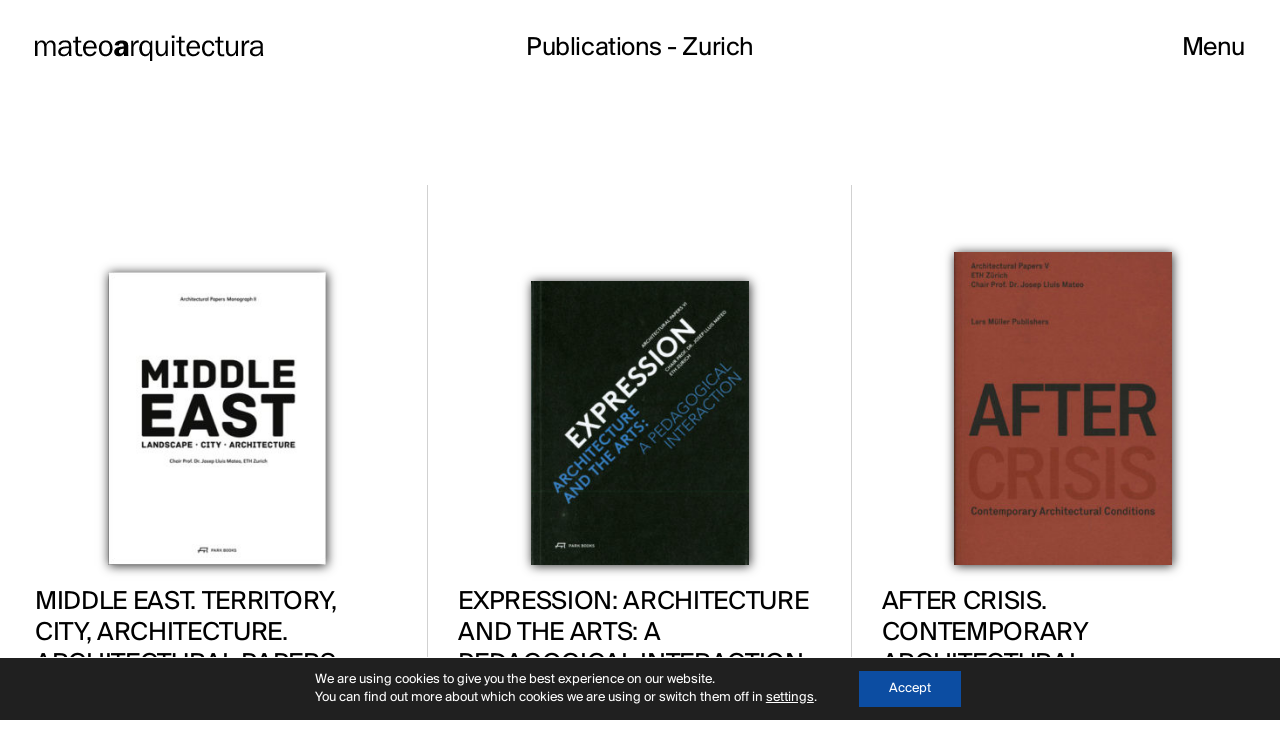

--- FILE ---
content_type: text/html; charset=UTF-8
request_url: https://mateo-arquitectura.com/publications_tags/zurich/
body_size: 14409
content:
<!doctype html>
<html lang="en" class="no-js">

<head>
	<meta name="google-site-verification" content="ieoy7l5DLgnbcmR4Mf-_-0FMmbYKsB1xtd-7F1BoEms" />
    <!-- Global Site Tag (gtag.js) - Google Analytics -->
    <script async src="https://www.googletagmanager.com/gtag/js?id=UA-11243602-1"></script>
    <script>
        window.dataLayer = window.dataLayer || [];

        function gtag() {
            dataLayer.push(arguments)
        };
        gtag('js', new Date());

        gtag('config', 'UA-11243602-1');
    </script>

    <meta charset="UTF-8">

    <link href="//www.google-analytics.com" rel="dns-prefetch">

    <meta http-equiv="X-UA-Compatible" content="IE=edge,chrome=1">
    <meta name="viewport" content="width=device-width, initial-scale=1.0">
    <meta name='robots' content='noindex, follow' />

	<!-- This site is optimized with the Yoast SEO plugin v16.3 - https://yoast.com/wordpress/plugins/seo/ -->
	<title>Zurich archivos - Mateo Arquitectura</title>
	<meta property="og:locale" content="en_GB" />
	<meta property="og:type" content="article" />
	<meta property="og:title" content="Zurich archivos - Mateo Arquitectura" />
	<meta property="og:url" content="https://mateo-arquitectura.com/publications_tags/zurich/" />
	<meta property="og:site_name" content="Mateo Arquitectura" />
	<meta name="twitter:card" content="summary" />
	<script type="application/ld+json" class="yoast-schema-graph">{"@context":"https://schema.org","@graph":[{"@type":"WebSite","@id":"https://mateo-arquitectura.com/#website","url":"https://mateo-arquitectura.com/","name":"Mateo Arquitectura","description":"Josep Llu\u00eds Mateo","potentialAction":[{"@type":"SearchAction","target":"https://mateo-arquitectura.com/?s={search_term_string}","query-input":"required name=search_term_string"}],"inLanguage":"en-GB"},{"@type":"CollectionPage","@id":"https://mateo-arquitectura.com/publications_tags/zurich/#webpage","url":"https://mateo-arquitectura.com/publications_tags/zurich/","name":"Zurich archivos - Mateo Arquitectura","isPartOf":{"@id":"https://mateo-arquitectura.com/#website"},"breadcrumb":{"@id":"https://mateo-arquitectura.com/publications_tags/zurich/#breadcrumb"},"inLanguage":"en-GB","potentialAction":[{"@type":"ReadAction","target":["https://mateo-arquitectura.com/publications_tags/zurich/"]}]},{"@type":"BreadcrumbList","@id":"https://mateo-arquitectura.com/publications_tags/zurich/#breadcrumb","itemListElement":[{"@type":"ListItem","position":1,"item":{"@type":"WebPage","@id":"https://mateo-arquitectura.com/","url":"https://mateo-arquitectura.com/","name":"Portada"}},{"@type":"ListItem","position":2,"item":{"@id":"https://mateo-arquitectura.com/publications_tags/zurich/#webpage"}}]}]}</script>
	<!-- / Yoast SEO plugin. -->


<link rel='dns-prefetch' href='//s.w.org' />
		<script type="text/javascript">
			window._wpemojiSettings = {"baseUrl":"https:\/\/s.w.org\/images\/core\/emoji\/13.0.1\/72x72\/","ext":".png","svgUrl":"https:\/\/s.w.org\/images\/core\/emoji\/13.0.1\/svg\/","svgExt":".svg","source":{"concatemoji":"https:\/\/mateo-arquitectura.com\/wp-includes\/js\/wp-emoji-release.min.js?ver=5.7.2"}};
			!function(e,a,t){var n,r,o,i=a.createElement("canvas"),p=i.getContext&&i.getContext("2d");function s(e,t){var a=String.fromCharCode;p.clearRect(0,0,i.width,i.height),p.fillText(a.apply(this,e),0,0);e=i.toDataURL();return p.clearRect(0,0,i.width,i.height),p.fillText(a.apply(this,t),0,0),e===i.toDataURL()}function c(e){var t=a.createElement("script");t.src=e,t.defer=t.type="text/javascript",a.getElementsByTagName("head")[0].appendChild(t)}for(o=Array("flag","emoji"),t.supports={everything:!0,everythingExceptFlag:!0},r=0;r<o.length;r++)t.supports[o[r]]=function(e){if(!p||!p.fillText)return!1;switch(p.textBaseline="top",p.font="600 32px Arial",e){case"flag":return s([127987,65039,8205,9895,65039],[127987,65039,8203,9895,65039])?!1:!s([55356,56826,55356,56819],[55356,56826,8203,55356,56819])&&!s([55356,57332,56128,56423,56128,56418,56128,56421,56128,56430,56128,56423,56128,56447],[55356,57332,8203,56128,56423,8203,56128,56418,8203,56128,56421,8203,56128,56430,8203,56128,56423,8203,56128,56447]);case"emoji":return!s([55357,56424,8205,55356,57212],[55357,56424,8203,55356,57212])}return!1}(o[r]),t.supports.everything=t.supports.everything&&t.supports[o[r]],"flag"!==o[r]&&(t.supports.everythingExceptFlag=t.supports.everythingExceptFlag&&t.supports[o[r]]);t.supports.everythingExceptFlag=t.supports.everythingExceptFlag&&!t.supports.flag,t.DOMReady=!1,t.readyCallback=function(){t.DOMReady=!0},t.supports.everything||(n=function(){t.readyCallback()},a.addEventListener?(a.addEventListener("DOMContentLoaded",n,!1),e.addEventListener("load",n,!1)):(e.attachEvent("onload",n),a.attachEvent("onreadystatechange",function(){"complete"===a.readyState&&t.readyCallback()})),(n=t.source||{}).concatemoji?c(n.concatemoji):n.wpemoji&&n.twemoji&&(c(n.twemoji),c(n.wpemoji)))}(window,document,window._wpemojiSettings);
		</script>
		<style type="text/css">
img.wp-smiley,
img.emoji {
	display: inline !important;
	border: none !important;
	box-shadow: none !important;
	height: 1em !important;
	width: 1em !important;
	margin: 0 .07em !important;
	vertical-align: -0.1em !important;
	background: none !important;
	padding: 0 !important;
}
</style>
	<link rel="stylesheet" href="https://mateo-arquitectura.com/wp-content/cache/minify/2484a.css" media="all" />




<style id='moove_gdpr_frontend-inline-css' type='text/css'>
				#moove_gdpr_cookie_modal .moove-gdpr-modal-content .moove-gdpr-tab-main h3.tab-title, 
				#moove_gdpr_cookie_modal .moove-gdpr-modal-content .moove-gdpr-tab-main span.tab-title,
				#moove_gdpr_cookie_modal .moove-gdpr-modal-content .moove-gdpr-modal-left-content #moove-gdpr-menu li a, 
				#moove_gdpr_cookie_modal .moove-gdpr-modal-content .moove-gdpr-modal-left-content #moove-gdpr-menu li button,
				#moove_gdpr_cookie_modal .moove-gdpr-modal-content .moove-gdpr-modal-left-content .moove-gdpr-branding-cnt a,
				#moove_gdpr_cookie_modal .moove-gdpr-modal-content .moove-gdpr-modal-footer-content .moove-gdpr-button-holder a.mgbutton, 
				#moove_gdpr_cookie_modal .moove-gdpr-modal-content .moove-gdpr-modal-footer-content .moove-gdpr-button-holder button.mgbutton,
				#moove_gdpr_cookie_modal .cookie-switch .cookie-slider:after, 
				#moove_gdpr_cookie_modal .cookie-switch .slider:after, 
				#moove_gdpr_cookie_modal .switch .cookie-slider:after, 
				#moove_gdpr_cookie_modal .switch .slider:after,
				#moove_gdpr_cookie_info_bar .moove-gdpr-info-bar-container .moove-gdpr-info-bar-content p, 
				#moove_gdpr_cookie_info_bar .moove-gdpr-info-bar-container .moove-gdpr-info-bar-content p a,
				#moove_gdpr_cookie_info_bar .moove-gdpr-info-bar-container .moove-gdpr-info-bar-content a.mgbutton, 
				#moove_gdpr_cookie_info_bar .moove-gdpr-info-bar-container .moove-gdpr-info-bar-content button.mgbutton,
				#moove_gdpr_cookie_modal .moove-gdpr-modal-content .moove-gdpr-tab-main .moove-gdpr-tab-main-content h1, 
				#moove_gdpr_cookie_modal .moove-gdpr-modal-content .moove-gdpr-tab-main .moove-gdpr-tab-main-content h2, 
				#moove_gdpr_cookie_modal .moove-gdpr-modal-content .moove-gdpr-tab-main .moove-gdpr-tab-main-content h3, 
				#moove_gdpr_cookie_modal .moove-gdpr-modal-content .moove-gdpr-tab-main .moove-gdpr-tab-main-content h4, 
				#moove_gdpr_cookie_modal .moove-gdpr-modal-content .moove-gdpr-tab-main .moove-gdpr-tab-main-content h5, 
				#moove_gdpr_cookie_modal .moove-gdpr-modal-content .moove-gdpr-tab-main .moove-gdpr-tab-main-content h6,
				#moove_gdpr_cookie_modal .moove-gdpr-modal-content.moove_gdpr_modal_theme_v2 .moove-gdpr-modal-title .tab-title,
				#moove_gdpr_cookie_modal .moove-gdpr-modal-content.moove_gdpr_modal_theme_v2 .moove-gdpr-tab-main h3.tab-title, 
				#moove_gdpr_cookie_modal .moove-gdpr-modal-content.moove_gdpr_modal_theme_v2 .moove-gdpr-tab-main span.tab-title,
				#moove_gdpr_cookie_modal .moove-gdpr-modal-content.moove_gdpr_modal_theme_v2 .moove-gdpr-branding-cnt a {
				 	font-weight: inherit				}
			#moove_gdpr_cookie_modal,#moove_gdpr_cookie_info_bar,.gdpr_cookie_settings_shortcode_content{font-family:inherit}#moove_gdpr_save_popup_settings_button{background-color:#373737;color:#fff}#moove_gdpr_save_popup_settings_button:hover{background-color:#000}#moove_gdpr_cookie_info_bar .moove-gdpr-info-bar-container .moove-gdpr-info-bar-content a.mgbutton,#moove_gdpr_cookie_info_bar .moove-gdpr-info-bar-container .moove-gdpr-info-bar-content button.mgbutton{background-color:#0c4da2}#moove_gdpr_cookie_modal .moove-gdpr-modal-content .moove-gdpr-modal-footer-content .moove-gdpr-button-holder a.mgbutton,#moove_gdpr_cookie_modal .moove-gdpr-modal-content .moove-gdpr-modal-footer-content .moove-gdpr-button-holder button.mgbutton,.gdpr_cookie_settings_shortcode_content .gdpr-shr-button.button-green{background-color:#0c4da2;border-color:#0c4da2}#moove_gdpr_cookie_modal .moove-gdpr-modal-content .moove-gdpr-modal-footer-content .moove-gdpr-button-holder a.mgbutton:hover,#moove_gdpr_cookie_modal .moove-gdpr-modal-content .moove-gdpr-modal-footer-content .moove-gdpr-button-holder button.mgbutton:hover,.gdpr_cookie_settings_shortcode_content .gdpr-shr-button.button-green:hover{background-color:#fff;color:#0c4da2}#moove_gdpr_cookie_modal .moove-gdpr-modal-content .moove-gdpr-modal-close i,#moove_gdpr_cookie_modal .moove-gdpr-modal-content .moove-gdpr-modal-close span.gdpr-icon{background-color:#0c4da2;border:1px solid #0c4da2}#moove_gdpr_cookie_info_bar span.change-settings-button.focus-g,#moove_gdpr_cookie_info_bar span.change-settings-button:focus{-webkit-box-shadow:0 0 1px 3px #0c4da2;-moz-box-shadow:0 0 1px 3px #0c4da2;box-shadow:0 0 1px 3px #0c4da2}#moove_gdpr_cookie_modal .moove-gdpr-modal-content .moove-gdpr-modal-close i:hover,#moove_gdpr_cookie_modal .moove-gdpr-modal-content .moove-gdpr-modal-close span.gdpr-icon:hover,#moove_gdpr_cookie_info_bar span[data-href]>u.change-settings-button{color:#0c4da2}#moove_gdpr_cookie_modal .moove-gdpr-modal-content .moove-gdpr-modal-left-content #moove-gdpr-menu li.menu-item-selected a span.gdpr-icon,#moove_gdpr_cookie_modal .moove-gdpr-modal-content .moove-gdpr-modal-left-content #moove-gdpr-menu li.menu-item-selected button span.gdpr-icon{color:inherit}#moove_gdpr_cookie_modal .moove-gdpr-modal-content .moove-gdpr-modal-left-content #moove-gdpr-menu li a span.gdpr-icon,#moove_gdpr_cookie_modal .moove-gdpr-modal-content .moove-gdpr-modal-left-content #moove-gdpr-menu li button span.gdpr-icon{color:inherit}#moove_gdpr_cookie_modal .gdpr-acc-link{line-height:0;font-size:0;color:transparent;position:absolute}#moove_gdpr_cookie_modal .moove-gdpr-modal-content .moove-gdpr-modal-close:hover i,#moove_gdpr_cookie_modal .moove-gdpr-modal-content .moove-gdpr-modal-left-content #moove-gdpr-menu li a,#moove_gdpr_cookie_modal .moove-gdpr-modal-content .moove-gdpr-modal-left-content #moove-gdpr-menu li button,#moove_gdpr_cookie_modal .moove-gdpr-modal-content .moove-gdpr-modal-left-content #moove-gdpr-menu li button i,#moove_gdpr_cookie_modal .moove-gdpr-modal-content .moove-gdpr-modal-left-content #moove-gdpr-menu li a i,#moove_gdpr_cookie_modal .moove-gdpr-modal-content .moove-gdpr-tab-main .moove-gdpr-tab-main-content a:hover,#moove_gdpr_cookie_info_bar.moove-gdpr-dark-scheme .moove-gdpr-info-bar-container .moove-gdpr-info-bar-content a.mgbutton:hover,#moove_gdpr_cookie_info_bar.moove-gdpr-dark-scheme .moove-gdpr-info-bar-container .moove-gdpr-info-bar-content button.mgbutton:hover,#moove_gdpr_cookie_info_bar.moove-gdpr-dark-scheme .moove-gdpr-info-bar-container .moove-gdpr-info-bar-content a:hover,#moove_gdpr_cookie_info_bar.moove-gdpr-dark-scheme .moove-gdpr-info-bar-container .moove-gdpr-info-bar-content button:hover,#moove_gdpr_cookie_info_bar.moove-gdpr-dark-scheme .moove-gdpr-info-bar-container .moove-gdpr-info-bar-content span.change-settings-button:hover,#moove_gdpr_cookie_info_bar.moove-gdpr-dark-scheme .moove-gdpr-info-bar-container .moove-gdpr-info-bar-content u.change-settings-button:hover,#moove_gdpr_cookie_info_bar span[data-href]>u.change-settings-button,#moove_gdpr_cookie_info_bar.moove-gdpr-dark-scheme .moove-gdpr-info-bar-container .moove-gdpr-info-bar-content a.mgbutton.focus-g,#moove_gdpr_cookie_info_bar.moove-gdpr-dark-scheme .moove-gdpr-info-bar-container .moove-gdpr-info-bar-content button.mgbutton.focus-g,#moove_gdpr_cookie_info_bar.moove-gdpr-dark-scheme .moove-gdpr-info-bar-container .moove-gdpr-info-bar-content a.focus-g,#moove_gdpr_cookie_info_bar.moove-gdpr-dark-scheme .moove-gdpr-info-bar-container .moove-gdpr-info-bar-content button.focus-g,#moove_gdpr_cookie_info_bar.moove-gdpr-dark-scheme .moove-gdpr-info-bar-container .moove-gdpr-info-bar-content a.mgbutton:focus,#moove_gdpr_cookie_info_bar.moove-gdpr-dark-scheme .moove-gdpr-info-bar-container .moove-gdpr-info-bar-content button.mgbutton:focus,#moove_gdpr_cookie_info_bar.moove-gdpr-dark-scheme .moove-gdpr-info-bar-container .moove-gdpr-info-bar-content a:focus,#moove_gdpr_cookie_info_bar.moove-gdpr-dark-scheme .moove-gdpr-info-bar-container .moove-gdpr-info-bar-content button:focus,#moove_gdpr_cookie_info_bar.moove-gdpr-dark-scheme .moove-gdpr-info-bar-container .moove-gdpr-info-bar-content span.change-settings-button.focus-g,span.change-settings-button:focus,#moove_gdpr_cookie_info_bar.moove-gdpr-dark-scheme .moove-gdpr-info-bar-container .moove-gdpr-info-bar-content u.change-settings-button.focus-g,#moove_gdpr_cookie_info_bar.moove-gdpr-dark-scheme .moove-gdpr-info-bar-container .moove-gdpr-info-bar-content u.change-settings-button:focus{color:#0c4da2}#moove_gdpr_cookie_modal.gdpr_lightbox-hide{display:none}#moove_gdpr_cookie_info_bar .moove-gdpr-info-bar-container .moove-gdpr-info-bar-content a.mgbutton,#moove_gdpr_cookie_info_bar .moove-gdpr-info-bar-container .moove-gdpr-info-bar-content button.mgbutton,#moove_gdpr_cookie_modal .moove-gdpr-modal-content .moove-gdpr-modal-footer-content .moove-gdpr-button-holder a.mgbutton,#moove_gdpr_cookie_modal .moove-gdpr-modal-content .moove-gdpr-modal-footer-content .moove-gdpr-button-holder button.mgbutton,.gdpr-shr-button,#moove_gdpr_cookie_info_bar .moove-gdpr-infobar-close-btn{border-radius:0}
</style>
<link rel="https://api.w.org/" href="https://mateo-arquitectura.com/wp-json/" /><link rel="icon" href="https://mateo-arquitectura.com/wp-content/uploads/2021/03/ma_favicon.png" sizes="32x32" />
<link rel="icon" href="https://mateo-arquitectura.com/wp-content/uploads/2021/03/ma_favicon.png" sizes="192x192" />
<link rel="apple-touch-icon" href="https://mateo-arquitectura.com/wp-content/uploads/2021/03/ma_favicon.png" />
<meta name="msapplication-TileImage" content="https://mateo-arquitectura.com/wp-content/uploads/2021/03/ma_favicon.png" />
		<style type="text/css" id="wp-custom-css">
			.customText,
.page-template-about .texto-cabecera{
	  text-align: center;
    position: relative;
    top: -48px;
		font-size: 25px;
	max-width: 80vw;
	margin: 0 auto;
}

.page-template-about .texto-cabecera{
    top: 42px;
    font-size: 36px;
    max-width: 76vw;
}

@media (max-width: 767px){
	.cuadricula {
    padding: 146px 35px 0 !important;
	}
}


#inicio .modulo-bottom {
    bottom: auto;
    position: relative;
    top: -45px !important;
}

.aboutHome{
	  position: relative;
    top: -70px;
}

.aboutHome img,
.homeMateo img{
	width: 100%;
}



.aboutHome .titulo{
	  text-align: center;
    font-size: 27px;
    position: relative;
    top: 75px;
}

.aboutHome .texto{
	  max-width: 80%;
    margin: 0 auto;
    text-align: center;
    font-size: 40px;
    padding-top: 35px;
}

.homeMateo .titulo{
	  text-align: center;
    font-size: 27px;
    position: relative;
    top: 90px;
    color: #fff;
}

.homeMateo .texto{
	   background-color: #000;
    text-align: center;
    color: #fff;
    padding: 60px 0;
}

.homeMateo .texto p{
    font-size: 36px;
    max-width: 90%;
    margin: 0 auto;
}

.mateo-info{
	display: flex;
	align-items: center;
	gap: 30px;
	margin-top: 110px;
	padding: 0 40px;
}

.mateo-info > div{
	flex-basis: 50%;
}

.mateo-info .texto{
	font-size: 20px;
}

.mateo-info .texto p{
	margin-bottom: 20px;
}

.mateo-info .subtitulo{
	margin-top: -24px;
}


.mateo-info .link{
	display:block;
	text-decoration: underline;
}

.mateo-info .link1{
	margin-bottom: 20px;
}

.about-images{
	padding-top: 85px;
 display: grid;
 gap: 40px;
 grid-template-columns: 1fr 1fr 1fr;
}

.about-team .link{
	  font-size: 18px;
    padding-top: 40px;
    display: block;
}

.about-studio{
	padding:80px 40px 0;
}

.about-studio .titulo{
	font-size: 22px;
}

.about-studio .texto{
	font-size: 18px;
}

.about-studio .link{
	display:block;
	text-decoration: underline;
	font-size: 18px;
	padding-top: 15px;
}

.about-publications{
	padding: 45px 40px;
}

.about-publications .content-publications{
	display: grid;
	grid-template-columns: 1fr 1fr 1fr 1fr;
}

.about-publications .link{
	font-size:18px;
	display: block;
	text-decoration: underline;
	padding-top: 25px;
}

.about-team{
	padding: 0 40px;
}

.about-team .titulo{
	font-size: 22px;
	margin-bottom: 25px;
}

.about-team .team-container{
	display: grid;
	grid-template-columns: 1fr 1fr;
	gap: 40px;
}

.about-team .img img{
	width: 100%
}

.about-team .texto{
	display:grid;
	grid-template-columns: 1fr 1fr;
	align-content:center;
	gap: 20px;
	font-size: 18px
}

.about-team .texto div{
	margin-bottom: 40px;
}

.about-team .texto .margin{
	margin-top: 20px;
}

.about-team .texto p{
	margin-bottom: 0;
}

@media (max-width: 991px){
	
	.aboutHome .texto{
		font-size: 25px;
	}
	
	.homeMateo .texto p {
    font-size: 17px;
	}
	
	.mateo-info{
		flex-direction: column-reverse;
	}
	
	.about-images{
		grid-template-columns: 1fr;
	}
	
	.about-studio {
    padding: 40px 40px 0;
	}

		.about-publications .content-publications {
			grid-template-columns: 1fr;
	}
	
	.about-team .team-container {
    grid-template-columns: 1fr;
	}
	
	.about-team .texto{
		    grid-template-columns: 1fr;
	}

	
}		</style>
			<link rel="canonical" href="https://mateo-arquitectura.com/" >
	<link rel="alternate" href="https://mateo-arquitectura.com/" hreflang="en">
	<link rel="alternate" href="https://mateo-arquitectura.com/" hreflang="x-default">

</head>

<body data-rsssl=1 class="archive tax-publications_tags term-zurich term-333">

    <div class="wrapper">
        <div class="header clear" role="banner">
            <div class="header-container">
                <div class="logo">
                    <a href="https://mateo-arquitectura.com">
                        <span class="mobile"><svg width="31px" height="14px" viewBox="0 0 31 14" version="1.1" xmlns="http://www.w3.org/2000/svg" xmlns:xlink="http://www.w3.org/1999/xlink">
    <desc></desc>
    <defs></defs>
    <g id="logo-mobile" stroke="none" stroke-width="1" fill="#0000000" fill-rule="evenodd">
        <path d="M0,0.325 L0,13.025 L1.95,13.025 L1.95,5.75 C1.95,4.7 2.075,3.675 2.725,2.85 C3.25,2.175 4.15,1.6 5.025,1.6 C5.875,1.6 6.7,2.075 7.15,2.825 C7.525,3.45 7.575,4.275 7.575,4.975 L7.575,13.025 L9.525,13.025 L9.525,6.175 C9.525,4.975 9.5,4.05 10.225,3.025 C10.8,2.2 11.7,1.6 12.675,1.6 C13.55,1.6 14.375,2.1 14.8,2.925 C15.2,3.7 15.15,4.6 15.15,5.45 L15.15,13.025 L17.1,13.025 L17.1,5.45 C17.1,4.275 17.125,2.875 16.5,1.825 C15.85,0.725 14.6,0 13.3,0 C11.35,0 9.9,1.275 9.2,3.025 C8.8,1.25 7.475,0 5.625,0 C3.85,0 2.475,1.25 1.825,2.775 L1.775,2.775 L1.775,0.325 L0,0.325 Z M31.0083334,13.025 L27.3583334,13.025 C27.2083334,12.375 27.1583334,11.7 27.1833334,11.05 C26.1333334,12.55 25.0333334,13.275 23.1333334,13.275 C20.8833334,13.275 19.1333334,12.075 19.1333334,9.675 C19.1333334,7.8 20.3083334,6.525 21.9833334,5.9 C23.4333334,5.35 25.4583334,5.25 27.0083334,5.1 L27.0083334,4.8 C27.0083334,4.25 27.0583334,3.6 26.6833334,3.125 C26.3583334,2.7 25.7333334,2.525 25.1833334,2.525 C24.0083334,2.525 22.9833334,3.125 22.9833334,4.375 L19.5083334,4.05 C19.8833334,0.975 22.8833334,0.075 25.5583334,0.075 C26.8583334,0.075 28.5583334,0.375 29.5833334,1.225 C30.8833334,2.275 30.7583334,3.675 30.7583334,5.2 L30.7583334,11.125 C30.7583334,11.775 30.8083334,12.4 31.0083334,13.025 Z M27.0083334,7.45 L27.0083334,6.95 C25.6083334,7.1 23.0333334,7.425 23.0333334,9.275 C23.0333334,10.275 23.6333334,10.95 24.6583334,10.95 C25.4083334,10.95 26.0833334,10.55 26.5083334,9.9 C27.0333334,9.1 27.0083334,8.35 27.0083334,7.45 Z" id="ma"></path>
    </g>
</svg>
</span>
                        <span class="desktop"><svg width="229px" height="26px" viewBox="0 0 229 26" version="1.1" xmlns="http://www.w3.org/2000/svg" xmlns:xlink="http://www.w3.org/1999/xlink">
    
    <desc></desc>
    <defs></defs>
    <g id="logo-wrapper" stroke="none" stroke-width="1" fill="none" fill-rule="evenodd">
        <g id="logo" transform="translate(-41.000000, -45.000000)" fill="#000000">
            <g id="Landing">
                <path d="M41.04,50.76 L41.04,66 L43.38,66 L43.38,57.27 C43.38,56.01 43.53,54.78 44.31,53.79 C44.94,52.98 46.02,52.29 47.07,52.29 C48.09,52.29 49.08,52.86 49.62,53.76 C50.07,54.51 50.13,55.5 50.13,56.34 L50.13,66 L52.47,66 L52.47,57.78 C52.47,56.34 52.44,55.23 53.31,54 C54,53.01 55.08,52.29 56.25,52.29 C57.3,52.29 58.29,52.89 58.8,53.88 C59.28,54.81 59.22,55.89 59.22,56.91 L59.22,66 L61.56,66 L61.56,56.91 C61.56,55.5 61.59,53.82 60.84,52.56 C60.06,51.24 58.56,50.37 57,50.37 C54.66,50.37 52.92,51.9 52.08,54 C51.6,51.87 50.01,50.37 47.79,50.37 C45.66,50.37 44.01,51.87 43.23,53.7 L43.17,53.7 L43.17,50.76 L41.04,50.76 Z M74.89,59.31 L74.89,58.32 L72.94,58.32 C70.54,58.32 66.76,58.65 66.76,61.8 C66.76,63.69 68.38,64.47 70.06,64.47 C72.94,64.47 74.89,62.01 74.89,59.31 Z M72.91,56.55 L74.89,56.55 L74.89,55.89 C74.89,53.22 73.72,52.2 71.02,52.2 C69.1,52.2 67.27,52.8 66.85,54.9 L64.66,54.54 C65.08,51.36 68.44,50.37 71.23,50.37 C72.88,50.37 74.77,50.55 75.91,51.87 C77.17,53.22 77.17,55.14 77.17,56.88 L77.17,62.79 C77.17,63.9 77.2,65.01 77.5,66 L75.16,66 L74.89,63.15 C73.81,65.34 71.98,66.3 69.55,66.3 C66.7,66.3 64.24,64.71 64.24,61.68 C64.24,59.85 65.38,58.2 67.06,57.45 C68.77,56.64 71.02,56.55 72.91,56.55 Z M88.16,64.26 L86.36,64.41 C84.44,64.41 83.93,63.48 83.93,61.71 L83.93,52.5 L87.32,52.5 L87.32,50.64 L83.93,50.64 L83.93,46.62 L81.59,46.86 L81.59,50.64 L78.89,50.64 L78.89,52.5 L81.59,52.5 L81.59,61.32 C81.59,64.35 82.58,66.3 85.91,66.3 L88.16,66.12 L88.16,64.26 Z M100.26,61.38 L102.48,61.83 C101.58,64.62 98.91,66.3 96,66.3 C91.38,66.3 89.01,62.64 89.01,58.38 C89.01,54.18 91.5,50.37 96.06,50.37 C100.8,50.37 102.84,54.33 102.72,58.56 L91.65,58.56 C91.65,59.76 91.71,60.87 92.28,62.01 C93,63.45 94.59,64.32 96.18,64.32 C98.16,64.32 99.6,63.18 100.26,61.38 Z M91.77,56.82 L100.14,56.82 C100.17,54.3 98.76,52.17 96.06,52.17 C93.51,52.17 91.86,54.42 91.77,56.82 Z M104.86,58.26 C104.86,54.03 107.26,50.37 111.85,50.37 C116.32,50.37 118.54,54.27 118.54,58.29 C118.54,62.55 116.08,66.3 111.46,66.3 C106.9,66.3 104.86,62.28 104.86,58.26 Z M107.47,58.26 C107.47,59.64 107.68,61.23 108.34,62.43 C109,63.6 110.29,64.35 111.67,64.35 C113.23,64.35 114.46,63.54 115.18,62.16 C115.81,60.96 115.93,59.58 115.93,58.26 C115.93,56.82 115.75,55.32 114.97,54.09 C114.25,52.98 112.99,52.29 111.67,52.29 C110.2,52.29 108.88,53.13 108.22,54.45 C107.65,55.56 107.47,57.03 107.47,58.26 Z M134.45,66 L130.07,66 C129.89,65.22 129.83,64.41 129.86,63.63 C128.6,65.43 127.28,66.3 125,66.3 C122.3,66.3 120.2,64.86 120.2,61.98 C120.2,59.73 121.61,58.2 123.62,57.45 C125.36,56.79 127.79,56.67 129.65,56.49 L129.65,56.13 C129.65,55.47 129.71,54.69 129.26,54.12 C128.87,53.61 128.12,53.4 127.46,53.4 C126.05,53.4 124.82,54.12 124.82,55.62 L120.65,55.23 C121.1,51.54 124.7,50.46 127.91,50.46 C129.47,50.46 131.51,50.82 132.74,51.84 C134.3,53.1 134.15,54.78 134.15,56.61 L134.15,63.72 C134.15,64.5 134.21,65.25 134.45,66 Z M129.65,59.31 L129.65,58.71 C127.97,58.89 124.88,59.28 124.88,61.5 C124.88,62.7 125.6,63.51 126.83,63.51 C127.73,63.51 128.54,63.03 129.05,62.25 C129.68,61.29 129.65,60.39 129.65,59.31 Z M137.16,50.76 L137.16,66 L139.5,66 L139.5,58.32 C139.5,57.12 139.62,56.16 140.25,55.05 C141.12,53.52 142.38,52.65 144.18,52.65 L144.66,52.65 L144.66,50.4 L143.79,50.34 C141.33,50.34 140.04,52.26 139.32,54.33 L139.26,54.33 L139.26,50.76 L137.16,50.76 Z M155.89,58.8 L155.89,57.51 C155.89,56.13 155.59,54.63 154.63,53.55 C153.97,52.8 152.89,52.26 151.87,52.26 C148.75,52.26 147.88,55.89 147.88,58.35 C147.88,60.84 148.72,64.29 151.84,64.29 C153.37,64.29 154.54,63.3 155.2,62.01 C155.74,61.02 155.89,59.91 155.89,58.8 Z M156.13,53.22 L157.06,50.76 L158.26,50.76 L158.26,70.98 L155.92,70.98 L155.92,63.12 L155.83,63.12 C155.05,65.07 153.46,66.3 151.27,66.3 C146.89,66.3 145.27,62.07 145.27,58.38 C145.27,54.63 147.13,50.37 151.48,50.37 C153.82,50.37 154.99,51.36 156.13,53.22 Z M173.84,50.76 L171.5,50.76 L171.5,58.86 C171.5,60.3 171.26,61.56 170.33,62.7 C169.52,63.69 168.44,64.26 167.18,64.26 C166.22,64.26 165.17,63.66 164.72,62.82 C164.27,62.04 164.21,60.9 164.21,60.03 L164.21,50.76 L161.87,50.76 L161.87,60.03 C161.87,61.59 162.05,63.33 163.07,64.59 C164.03,65.76 165.47,66.3 166.97,66.3 C169.07,66.3 170.9,64.86 171.65,62.97 L171.71,62.97 L171.71,66 L173.84,66 L173.84,50.76 Z M180.27,50.76 L177.93,50.76 L177.93,66 L180.27,66 L180.27,50.76 Z M180.39,45.42 L177.81,45.42 L177.81,48.06 L180.39,48.06 L180.39,45.42 Z M191.56,64.26 L189.76,64.41 C187.84,64.41 187.33,63.48 187.33,61.71 L187.33,52.5 L190.72,52.5 L190.72,50.64 L187.33,50.64 L187.33,46.62 L184.99,46.86 L184.99,50.64 L182.29,50.64 L182.29,52.5 L184.99,52.5 L184.99,61.32 C184.99,64.35 185.98,66.3 189.31,66.3 L191.56,66.12 L191.56,64.26 Z M203.66,61.38 L205.88,61.83 C204.98,64.62 202.31,66.3 199.4,66.3 C194.78,66.3 192.41,62.64 192.41,58.38 C192.41,54.18 194.9,50.37 199.46,50.37 C204.2,50.37 206.24,54.33 206.12,58.56 L195.05,58.56 C195.05,59.76 195.11,60.87 195.68,62.01 C196.4,63.45 197.99,64.32 199.58,64.32 C201.56,64.32 203,63.18 203.66,61.38 Z M195.17,56.82 L203.54,56.82 C203.57,54.3 202.16,52.17 199.46,52.17 C196.91,52.17 195.26,54.42 195.17,56.82 Z M218.22,60.57 C217.83,62.64 216.72,64.29 214.44,64.29 C211.26,64.29 210.51,60.69 210.51,58.23 C210.51,55.68 211.41,52.35 214.59,52.35 C216.78,52.35 218.01,54.03 218.22,56.04 L220.38,55.65 C219.87,52.5 217.83,50.37 214.53,50.37 C210,50.37 208.02,54.42 208.02,58.38 C208.02,62.37 209.97,66.3 214.5,66.3 C217.77,66.3 219.84,64.05 220.38,60.96 L218.22,60.57 Z M230.26,64.26 L228.46,64.41 C226.54,64.41 226.03,63.48 226.03,61.71 L226.03,52.5 L229.42,52.5 L229.42,50.64 L226.03,50.64 L226.03,46.62 L223.69,46.86 L223.69,50.64 L220.99,50.64 L220.99,52.5 L223.69,52.5 L223.69,61.32 C223.69,64.35 224.68,66.3 228.01,66.3 L230.26,66.12 L230.26,64.26 Z M244.04,50.76 L241.7,50.76 L241.7,58.86 C241.7,60.3 241.46,61.56 240.53,62.7 C239.72,63.69 238.64,64.26 237.38,64.26 C236.42,64.26 235.37,63.66 234.92,62.82 C234.47,62.04 234.41,60.9 234.41,60.03 L234.41,50.76 L232.07,50.76 L232.07,60.03 C232.07,61.59 232.25,63.33 233.27,64.59 C234.23,65.76 235.67,66.3 237.17,66.3 C239.27,66.3 241.1,64.86 241.85,62.97 L241.91,62.97 L241.91,66 L244.04,66 L244.04,50.76 Z M247.86,50.76 L247.86,66 L250.2,66 L250.2,58.32 C250.2,57.12 250.32,56.16 250.95,55.05 C251.82,53.52 253.08,52.65 254.88,52.65 L255.36,52.65 L255.36,50.4 L254.49,50.34 C252.03,50.34 250.74,52.26 250.02,54.33 L249.96,54.33 L249.96,50.76 L247.86,50.76 Z M266.59,59.31 L266.59,58.32 L264.64,58.32 C262.24,58.32 258.46,58.65 258.46,61.8 C258.46,63.69 260.08,64.47 261.76,64.47 C264.64,64.47 266.59,62.01 266.59,59.31 Z M264.61,56.55 L266.59,56.55 L266.59,55.89 C266.59,53.22 265.42,52.2 262.72,52.2 C260.8,52.2 258.97,52.8 258.55,54.9 L256.36,54.54 C256.78,51.36 260.14,50.37 262.93,50.37 C264.58,50.37 266.47,50.55 267.61,51.87 C268.87,53.22 268.87,55.14 268.87,56.88 L268.87,62.79 C268.87,63.9 268.9,65.01 269.2,66 L266.86,66 L266.59,63.15 C265.51,65.34 263.68,66.3 261.25,66.3 C258.4,66.3 255.94,64.71 255.94,61.68 C255.94,59.85 257.08,58.2 258.76,57.45 C260.47,56.64 262.72,56.55 264.61,56.55 Z" id="mateoarquitectura"></path>
            </g>
        </g>
    </g>
</svg>
</span>

                    </a>
                </div>
                                    <div class="titulo-pagina">
                                                    <h1><a href="/publications/">Publications</a> - Zurich                            </h1>
                        
                    </div>
                                <div class="btn-menu hide-mobile">
                    <span>Menu</span>
                </div>
            </div>
        </div>

<div role="main" class="main cuadricula" id="publications">
    <div class="main-container">
        <div class="fondo-lineas">
    <div class="linea linea1"></div>
    <div class="linea linea2"></div>
    <div class="linea linea3"></div>
</div>
        <div class="items-wrapper">
                        <div class="publication item">
                <div class="item-container">
                    <div class="contenedor">
                                                <div class="imagen">
                            <a href="https://mateo-arquitectura.com/publications/middle-east-territory-city-architecture/"
                                title="Middle East. Territory, City, Architecture. Architectural Papers Monograph II">
                                <img width="314" height="422"  data-sizes="auto" src="data:image/svg+xml;charset=utf-8,%3Csvg xmlns%3D'http%3A%2F%2Fwww.w3.org%2F2000%2Fsvg' viewBox%3D'0 0 314 422'%2F%3E" data-src="https://mateo-arquitectura.com/wp-content/uploads/2017/07/20_middle_east_ethbook-1.jpg" data-srcset="https://mateo-arquitectura.com/wp-content/uploads/2017/07/20_middle_east_ethbook-1-250x336.jpg 250w, https://mateo-arquitectura.com/wp-content/uploads/2017/07/20_middle_east_ethbook-1-120x161.jpg 120w, https://mateo-arquitectura.com/wp-content/uploads/2017/07/20_middle_east_ethbook-1.jpg 314w" alt="" class="lazyload "    />                                                            </a>
                        </div>
                        
                        <h2><a href="https://mateo-arquitectura.com/publications/middle-east-territory-city-architecture/"
                                title="Middle East. Territory, City, Architecture. Architectural Papers Monograph II">Middle East. Territory, City, Architecture. Architectural Papers Monograph II</a> </h2>
                        <div class="datos">
                                                        <div class="autor">Josep Lluís Mateo ETH Zürich, and Krunoslav Ivanišin, Park Books.</div>
                            <div class="info">Zürich, 2013.
                            </div>
                        </div>
                        <div class="read-more cursor">
                            <a href="https://mateo-arquitectura.com/publications/middle-east-territory-city-architecture/"><span>Read
                                    more</span></a>
                        </div>
                    </div>


                </div>

            </div>
                        <div class="publication item">
                <div class="item-container">
                    <div class="contenedor">
                                                <div class="imagen">
                            <a href="https://mateo-arquitectura.com/publications/expression-architecture-arts-pedagogical-interaction/"
                                title="Expression: Architecture and the Arts: A Pedagogical Interaction">
                                <img width="827" height="1080"  data-sizes="auto" src="data:image/svg+xml;charset=utf-8,%3Csvg xmlns%3D'http%3A%2F%2Fwww.w3.org%2F2000%2Fsvg' viewBox%3D'0 0 827 1080'%2F%3E" data-src="https://mateo-arquitectura.com/wp-content/uploads/2017/06/21_expression.jpg" data-srcset="https://mateo-arquitectura.com/wp-content/uploads/2017/06/21_expression-250x326.jpg 250w, https://mateo-arquitectura.com/wp-content/uploads/2017/06/21_expression-768x1003.jpg 768w, https://mateo-arquitectura.com/wp-content/uploads/2017/06/21_expression-700x914.jpg 700w, https://mateo-arquitectura.com/wp-content/uploads/2017/06/21_expression-120x157.jpg 120w, https://mateo-arquitectura.com/wp-content/uploads/2017/06/21_expression.jpg 827w" alt="" class="lazyload "    />                                                            </a>
                        </div>
                        
                        <h2><a href="https://mateo-arquitectura.com/publications/expression-architecture-arts-pedagogical-interaction/"
                                title="Expression: Architecture and the Arts: A Pedagogical Interaction">Expression: Architecture and the Arts: A Pedagogical Interaction</a> </h2>
                        <div class="datos">
                                                        <div class="autor">Josep Lluís Mateo and other authors, Park Books.</div>
                            <div class="info">Zürich, 2012.
                            </div>
                        </div>
                        <div class="read-more cursor">
                            <a href="https://mateo-arquitectura.com/publications/expression-architecture-arts-pedagogical-interaction/"><span>Read
                                    more</span></a>
                        </div>
                    </div>


                </div>

            </div>
                        <div class="publication item">
                <div class="item-container">
                    <div class="contenedor">
                                                <div class="imagen">
                            <a href="https://mateo-arquitectura.com/publications/after-crisis-architectural-conditions/"
                                title="After Crisis. Contemporary Architectural Conditions. Architectural Papers V.">
                                <img width="466" height="670"  data-sizes="auto" src="data:image/svg+xml;charset=utf-8,%3Csvg xmlns%3D'http%3A%2F%2Fwww.w3.org%2F2000%2Fsvg' viewBox%3D'0 0 466 670'%2F%3E" data-src="https://mateo-arquitectura.com/wp-content/uploads/2017/07/22_after_crisis.jpg" data-srcset="https://mateo-arquitectura.com/wp-content/uploads/2017/07/22_after_crisis-250x359.jpg 250w, https://mateo-arquitectura.com/wp-content/uploads/2017/07/22_after_crisis-120x173.jpg 120w, https://mateo-arquitectura.com/wp-content/uploads/2017/07/22_after_crisis.jpg 466w" alt="" class="lazyload "    />                                                            </a>
                        </div>
                        
                        <h2><a href="https://mateo-arquitectura.com/publications/after-crisis-architectural-conditions/"
                                title="After Crisis. Contemporary Architectural Conditions. Architectural Papers V.">After Crisis. Contemporary Architectural Conditions. Architectural Papers V.</a> </h2>
                        <div class="datos">
                                                        <div class="autor">Josep Lluís Mateo and other authors, Lars Müller Publishers.</div>
                            <div class="info">Zürich, 2010.
                            </div>
                        </div>
                        <div class="read-more cursor">
                            <a href="https://mateo-arquitectura.com/publications/after-crisis-architectural-conditions/"><span>Read
                                    more</span></a>
                        </div>
                    </div>


                </div>

            </div>
                        <div class="publication item">
                <div class="item-container">
                    <div class="contenedor">
                                                <div class="imagen">
                            <a href="https://mateo-arquitectura.com/publications/iconoclastia-post-iconic-world/"
                                title="Iconoclastia. News from a post-iconic world. Architectural papers IV.">
                                <img width="254" height="360"  data-sizes="auto" src="data:image/svg+xml;charset=utf-8,%3Csvg xmlns%3D'http%3A%2F%2Fwww.w3.org%2F2000%2Fsvg' viewBox%3D'0 0 254 360'%2F%3E" data-src="https://mateo-arquitectura.com/wp-content/uploads/2017/07/23_iconoclastia.jpg" data-srcset="https://mateo-arquitectura.com/wp-content/uploads/2017/07/23_iconoclastia-250x354.jpg 250w, https://mateo-arquitectura.com/wp-content/uploads/2017/07/23_iconoclastia-120x170.jpg 120w, https://mateo-arquitectura.com/wp-content/uploads/2017/07/23_iconoclastia.jpg 254w" alt="" class="lazyload "    />                                                            </a>
                        </div>
                        
                        <h2><a href="https://mateo-arquitectura.com/publications/iconoclastia-post-iconic-world/"
                                title="Iconoclastia. News from a post-iconic world. Architectural papers IV.">Iconoclastia. News from a post-iconic world. Architectural papers IV.</a> </h2>
                        <div class="datos">
                                                        <div class="autor">Josep Lluís Mateo and other authors, ETH Zürich and Ed. ACTAR.</div>
                            <div class="info">Barcelona, 2009.
                            </div>
                        </div>
                        <div class="read-more cursor">
                            <a href="https://mateo-arquitectura.com/publications/iconoclastia-post-iconic-world/"><span>Read
                                    more</span></a>
                        </div>
                    </div>


                </div>

            </div>
                        <div class="publication item">
                <div class="item-container">
                    <div class="contenedor">
                                                <div class="imagen">
                            <a href="https://mateo-arquitectura.com/publications/global-housing-projects/"
                                title="Global Housing Projects. 28 buildings since 1980">
                                <img width="467" height="624"  data-sizes="auto" src="data:image/svg+xml;charset=utf-8,%3Csvg xmlns%3D'http%3A%2F%2Fwww.w3.org%2F2000%2Fsvg' viewBox%3D'0 0 467 624'%2F%3E" data-src="https://mateo-arquitectura.com/wp-content/uploads/2017/07/24_Global_Housing.jpg" data-srcset="https://mateo-arquitectura.com/wp-content/uploads/2017/07/24_Global_Housing-250x334.jpg 250w, https://mateo-arquitectura.com/wp-content/uploads/2017/07/24_Global_Housing-120x160.jpg 120w, https://mateo-arquitectura.com/wp-content/uploads/2017/07/24_Global_Housing.jpg 467w" alt="" class="lazyload "    />                                                            </a>
                        </div>
                        
                        <h2><a href="https://mateo-arquitectura.com/publications/global-housing-projects/"
                                title="Global Housing Projects. 28 buildings since 1980">Global Housing Projects. 28 buildings since 1980</a> </h2>
                        <div class="datos">
                                                        <div class="autor">Josep Lluís Mateo and other authors, ETH Zürich and Ed. ACTAR.</div>
                            <div class="info">Barcelona, 2008.
                            </div>
                        </div>
                        <div class="read-more cursor">
                            <a href="https://mateo-arquitectura.com/publications/global-housing-projects/"><span>Read
                                    more</span></a>
                        </div>
                    </div>


                </div>

            </div>
                        <div class="publication item">
                <div class="item-container">
                    <div class="contenedor">
                                                <div class="imagen">
                            <a href="https://mateo-arquitectura.com/publications/big-scale-grossform-architectural-papers-ii/"
                                title="Big Scale Grossform. Architectural Papers II">
                                <img width="384" height="525"  data-sizes="auto" src="data:image/svg+xml;charset=utf-8,%3Csvg xmlns%3D'http%3A%2F%2Fwww.w3.org%2F2000%2Fsvg' viewBox%3D'0 0 384 525'%2F%3E" data-src="https://mateo-arquitectura.com/wp-content/uploads/2017/07/27_big_scale.jpg" data-srcset="https://mateo-arquitectura.com/wp-content/uploads/2017/07/27_big_scale-250x342.jpg 250w, https://mateo-arquitectura.com/wp-content/uploads/2017/07/27_big_scale-120x164.jpg 120w, https://mateo-arquitectura.com/wp-content/uploads/2017/07/27_big_scale.jpg 384w" alt="" class="lazyload "    />                                                            </a>
                        </div>
                        
                        <h2><a href="https://mateo-arquitectura.com/publications/big-scale-grossform-architectural-papers-ii/"
                                title="Big Scale Grossform. Architectural Papers II">Big Scale Grossform. Architectural Papers II</a> </h2>
                        <div class="datos">
                                                        <div class="autor">Josep Lluís Mateo and other authors, ETH Zürich and Ed. Gustavo Gili.</div>
                            <div class="info">Barcelona, 2006.
                            </div>
                        </div>
                        <div class="read-more cursor">
                            <a href="https://mateo-arquitectura.com/publications/big-scale-grossform-architectural-papers-ii/"><span>Read
                                    more</span></a>
                        </div>
                    </div>


                </div>

            </div>
                    </div>
        <div class="footer-contenido">
    <div class="footer-contenido-top">
        <div class="footer-contenido-container">
            <div class="back">
                <a href="https://mateo-arquitectura.com">Back</a>
            </div>
            <div class="der">
                <div class="btn-filter">
                    <span>Filter</span>
                </div>
            </div>

        </div>
        <div class="degradado">

        </div>
    </div>

            

</div>
    </div>
</div>

<div class="categorias filtro-categorias">
    <ul>
        <li>Work</li><li>Theory</li><li>Academic Texts</li><li>Architectural Criticism</li>
    </ul>
</div>


			<!-- footer -->
			<div class="footer" role="contentinfo">
				<div class="color-fondo">

				</div>
				<div class="footer-container">
					<div class="logo visible-xs">
						<a href="https://mateo-arquitectura.com">
							<span></span>
						</a>
					</div>
					<div class="footer-top">
						<div class="direccion">
							<p>Teodor Roviralta, 39<br />
08022 Barcelona / Spain</p>
						</div>
						<div class="der">
							<p>T + 34 932 186 358<br />
Office Manager: Ext. 100<br />
Communication: Ext. 103</p>
						</div>
					</div>
					<div class="footer-bottom">
						<div class="izq redes-sociales">
							<ul id="menu-redes-sociales" class="menu"><li id="menu-item-115" class="menu-item menu-item-type-custom menu-item-object-custom menu-item-115"><a target="_blank" rel="noopener" href="https://www.facebook.com/mateoarquitectura">Facebook</a></li>
<li id="menu-item-116" class="menu-item menu-item-type-custom menu-item-object-custom menu-item-116"><a target="_blank" rel="noopener" href="https://twitter.com/mateoarq">Twitter</a></li>
<li id="menu-item-117" class="menu-item menu-item-type-custom menu-item-object-custom menu-item-117"><a target="_blank" rel="noopener" href="https://www.instagram.com/mateoarq/">Instagram</a></li>
<li id="menu-item-364" class="menu-item menu-item-type-custom menu-item-object-custom menu-item-364"><a target="_blank" rel="noopener" href="https://www.linkedin.com/company-beta/1372626/">Linkedin</a></li>
<li id="menu-item-365" class="menu-item menu-item-type-custom menu-item-object-custom menu-item-365"><a target="_blank" rel="noopener" href="https://vimeo.com/mateoarquitectura">Vimeo</a></li>
<li id="menu-item-1117" class="menu-item menu-item-type-custom menu-item-object-custom menu-item-1117"><a href="https://co.pinterest.com/MateoArq/">Pinterest</a></li>
</ul>						</div>
						<div class="der mail">
							<a class="btn--newsletter" href="#newsletter">Subscribe to the newsletter</a>
							<a class="mail" href="/cdn-cgi/l/email-protection#3851565e577855594c5d5715594a494d514c5d5b4c4d4a59165b5755"><span class="__cf_email__" data-cfemail="5b32353d341b363a2f3e34763a292a2e322f3e382f2e293a75383436">[email&#160;protected]</span></a>
							<ul id="menu-legal" class="menu"><li id="menu-item-4646" class="menu-item menu-item-type-custom menu-item-object-custom menu-item-4646"><a href="/legal#legal-notice">Legal notice</a></li>
<li id="menu-item-4647" class="menu-item menu-item-type-custom menu-item-object-custom menu-item-4647"><a href="/legal#privacy-policy">Privacy policy</a></li>
<li id="menu-item-4648" class="menu-item menu-item-type-custom menu-item-object-custom menu-item-4648"><a href="/legal#cookie-policy">Cookie policy</a></li>
</ul>						</div>
					</div>
				</div>
				<div id="newsletter-subscribe">
    <div class="contenedor">
        <form method="post" action="https://mateo-arquitectura.com/newsletter/">
            <div class="container">
                <input type="hidden" name="nlang" value="en">
                <div class="campo campo--email">
                    <input placeholder="Add your email address" class="tnp-email" type="email" name="em" required="">
                </div>
                <input class="tnp-preference" type="hidden" name="li" value="2476783">
                <div class="enviar">
                    <label for="accept_privacy">
                        <input class="button" type="checkbox" id="accept_privacy" name="accept_privacy" value="accept_privacy" required="">
                    I accept the privacy policy of this website

                    </label>
                    
                </div>
                <div class="enviar">
                    <input class="tnp-submit button" type="submit" value="Send">
                </div>
                
            </div>
        </form>
    </div>
</div>			</div>
			
			<!-- /footer -->

			



		</div>
		<!-- /wrapper -->

		<div id="clientes">
			<div class="clientes-container">
				<ul>
																		<li>
						<a href="">Kaufman & Broad Immobilier (France)</a>
					</li>
														<li>
						<a href="">Etablissement Public d'Aménagement de la  Plaine du Var ( Nice, France)</a>
					</li>
														<li>
						<a href="">Métropole Nice Côte d'Azur /MNCA (Nice, France)</a>
					</li>
														<li>
						<a href="">FondImmo (Villefranche Sur Mer, Côte d'Azur, France)</a>
					</li>
														<li>
						<a href="">Eiffage Immobilier Atlantique (Bayonne, France)</a>
					</li>
														<li>
						<a href="">Agglomération Côte Basque-Adour (Bayonne, France)</a>
					</li>
														<li>
						<a href="">SAEM Val de Seine (Boulogne-Billancourt, France)</a>
					</li>
														<li>
						<a href="">PGGM Coöperatie Pension Management (Zeist, The Netherlands)</a>
					</li>
														<li>
						<a href="">Vinci Immobilier (Paris, France)</a>
					</li>
														<li>
						<a href="">Nexity Entreprises (Paris, France)</a>
					</li>
														<li>
						<a href="">Solidere, Beirut Central District, s.a.l. (Beirut, Lebanon)</a>
					</li>
														<li>
						<a href="">Park Seaview (Beirut, Lebanon)</a>
					</li>
														<li>
						<a href="">Ajuntament de Barcelona - Institut Municipal de Mercats de Barcelona, (Spain)</a>
					</li>
														<li>
						<a href="">Generalitat de Catalunya- Cultural Department (ICEC)  (Barcelona, Spain)</a>
					</li>
														<li>
						<a href="">Banc Sabadell (Sant Cugat, Barcelona, Spain)</a>
					</li>
														<li>
						<a href="">Câmara Municipal de Castelo Branco- Programa Polis ( Portugal)</a>
					</li>
														<li>
						<a href="">Hàbitat Urbà, Ajuntament de Barcelona (Barcelona, Spain)</a>
					</li>
														<li>
						<a href="">Associació Montuic, Muntanya dels  Museus (Barcelona, Spain)</a>
					</li>
															</ul>
						<ul>
										<li>
						<a href="">World Trade Center  Barcelona (Barcelona, Spain)</a>
					</li>
														<li>
						<a href="">Ajuntament de Barcelona- Barcelona d'Infraestructures Municipals (BIMSA)</a>
					</li>
														<li>
						<a href="">El Consorci de la Zona Franca (Barcelona, Spain)</a>
					</li>
														<li>
						<a href="">AC-Hotels ( Spain)</a>
					</li>
														<li>
						<a href="">M.J. de Nijs en Zonen B.V. (Warmenhuizen, the Netherlands)</a>
					</li>
														<li>
						<a href="">Deutsche Bundesbank (Germany)</a>
					</li>
														<li>
						<a href="">Universitat Politècnica de Catalunya (Barcelona, Spain)</a>
					</li>
														<li>
						<a href="">Universitat de Barcelona (Barcelona, Spain)</a>
					</li>
														<li>
						<a href="">Inmobiliaria Colonial (Barcelona, Spain)</a>
					</li>
														<li>
						<a href="">Ferrovial Inmobiliaria (Barcelona, Spain)</a>
					</li>
														<li>
						<a href="">Layetana Inmobiliaria (Barcelona,  Spain)</a>
					</li>
														<li>
						<a href="">Fomento de Contrucciones y Contratas ( Spain)</a>
					</li>
														<li>
						<a href="">Generalitat de Catalunya- (Barcelona, Spain)</a>
					</li>
														<li>
						<a href="">Àrea Metropolitana de Barcelona</a>
					</li>
														<li>
						<a href="">Inmobiliaria Metrovacesa (Spain)</a>
					</li>
														<li>
						<a href="">Inmobiliaria Reyal Urbis (Spain)</a>
					</li>
														<li>
						<a href="">Inmobiliaria Comercial Bonanova SA (Barcelona)</a>
					</li>
														<li>
						<a href="">Generalitat Valenciana, Institut Valencia de la Vivenda, SA</a>
					</li>
														<li>
						<a href="">Národní galerie v Praze (National Gallery in Prague) Czech Republic</a>
					</li>
								</ul>
			</div>

        </div>
        
        <div class="btn-menu mobile">
            <span>Menu</span>
        </div>

		<div id="menu">

			<div class="menu-container" role="navigation">
				<ul id="menu-menu-principal" class="menu"><li id="menu-item-121" class="menu-item menu-item-type-post_type menu-item-object-page menu-item-121"><a href="https://mateo-arquitectura.com/projects/">Projects</a></li>
<li id="menu-item-4713" class="menu-item menu-item-type-post_type menu-item-object-page menu-item-4713"><a href="https://mateo-arquitectura.com/designs/">Designs</a></li>
<li id="menu-item-122" class="menu-item menu-item-type-post_type menu-item-object-page current_page_parent menu-item-122"><a href="https://mateo-arquitectura.com/journal/">Journal</a></li>
<li id="menu-item-120" class="menu-item menu-item-type-post_type menu-item-object-page menu-item-120"><a href="https://mateo-arquitectura.com/publications/">Publications</a></li>
<li id="menu-item-123" class="menu-item menu-item-type-post_type menu-item-object-page menu-item-123"><a href="https://mateo-arquitectura.com/practice/">Practice</a></li>
<li id="menu-item-118" class="menu-item menu-item-type-post_type menu-item-object-page menu-item-118"><a href="https://mateo-arquitectura.com/about-mateo-arquitectura/">About</a></li>
<li id="menu-item-119" class="menu-item menu-item-type-post_type menu-item-object-page menu-item-119"><a href="https://mateo-arquitectura.com/contact/">Contact</a></li>
</ul>				<div class="menu-fondo">

				</div>
			</div>

			<div class="menu-bottom">
				<div class="izq redes-sociales">
					<ul id="menu-redes-sociales-1" class="menu"><li class="menu-item menu-item-type-custom menu-item-object-custom menu-item-115"><a target="_blank" rel="noopener" href="https://www.facebook.com/mateoarquitectura">Facebook</a></li>
<li class="menu-item menu-item-type-custom menu-item-object-custom menu-item-116"><a target="_blank" rel="noopener" href="https://twitter.com/mateoarq">Twitter</a></li>
<li class="menu-item menu-item-type-custom menu-item-object-custom menu-item-117"><a target="_blank" rel="noopener" href="https://www.instagram.com/mateoarq/">Instagram</a></li>
<li class="menu-item menu-item-type-custom menu-item-object-custom menu-item-364"><a target="_blank" rel="noopener" href="https://www.linkedin.com/company-beta/1372626/">Linkedin</a></li>
<li class="menu-item menu-item-type-custom menu-item-object-custom menu-item-365"><a target="_blank" rel="noopener" href="https://vimeo.com/mateoarquitectura">Vimeo</a></li>
<li class="menu-item menu-item-type-custom menu-item-object-custom menu-item-1117"><a href="https://co.pinterest.com/MateoArq/">Pinterest</a></li>
</ul>				</div>
				<div class="der mail">
					<a href="/cdn-cgi/l/email-protection#741d1a121b34191500111b59150605011d001117000106155a171b19"><span class="__cf_email__" data-cfemail="b0d9ded6dff0ddd1c4d5df9dd1c2c1c5d9c4d5d3c4c5c2d19ed3dfdd">[email&#160;protected]</span></a>
				</div>
			</div>


		</div>

		
  <!--copyscapeskip-->
  <aside id="moove_gdpr_cookie_info_bar" class="moove-gdpr-info-bar-hidden moove-gdpr-align-center moove-gdpr-dark-scheme gdpr_infobar_postion_bottom" role="note" aria-label="GDPR Cookie Banner" style="display: none;">
    <div class="moove-gdpr-info-bar-container">
      <div class="moove-gdpr-info-bar-content">
        
<div class="moove-gdpr-cookie-notice">
  <p>We are using cookies to give you the best experience on our website.</p>
<p>You can find out more about which cookies we are using or switch them off in <span role="link"  tabindex="1"  data-href="#moove_gdpr_cookie_modal" class="change-settings-button">settings</span>.</p>
</div>
<!--  .moove-gdpr-cookie-notice -->        
<div class="moove-gdpr-button-holder">
		  <button class="mgbutton moove-gdpr-infobar-allow-all gdpr-fbo-0" aria-label="Accept"  tabindex="1"  role="button">Accept</button>
	  </div>
<!--  .button-container -->      </div>
      <!-- moove-gdpr-info-bar-content -->
    </div>
    <!-- moove-gdpr-info-bar-container -->
  </aside>
  <!-- #moove_gdpr_cookie_info_bar -->
  <!--/copyscapeskip-->
<script data-cfasync="false" src="/cdn-cgi/scripts/5c5dd728/cloudflare-static/email-decode.min.js"></script><script type='text/javascript' src='https://ajax.googleapis.com/ajax/libs/jquery/1.11.3/jquery.min.js' id='jquery-js'></script>


<script  src="https://mateo-arquitectura.com/wp-content/cache/minify/18cfa.js"></script>

<script type='text/javascript' id='moove_gdpr_frontend-js-extra'>
/* <![CDATA[ */
var moove_frontend_gdpr_scripts = {"ajaxurl":"https:\/\/mateo-arquitectura.com\/wp-admin\/admin-ajax.php","post_id":"719","plugin_dir":"https:\/\/mateo-arquitectura.com\/wp-content\/plugins\/gdpr-cookie-compliance","show_icons":"all","is_page":"","strict_init":"1","enabled_default":{"third_party":0,"advanced":0},"geo_location":"false","force_reload":"false","is_single":"","hide_save_btn":"false","current_user":"0","cookie_expiration":"365","script_delay":"2000","close_btn_action":"1","close_cs_action":"1","gdpr_scor":"true","wp_lang":""};
/* ]]> */
</script>
<script  src="https://mateo-arquitectura.com/wp-content/cache/minify/19aa0.js"></script>

<script type='text/javascript' id='moove_gdpr_frontend-js-after'>
var gdpr_consent__strict = "false"
var gdpr_consent__thirdparty = "false"
var gdpr_consent__advanced = "false"
var gdpr_consent__cookies = ""
</script>

<script  src="https://mateo-arquitectura.com/wp-content/cache/minify/8b645.js"></script>


    
  <!--copyscapeskip-->
  <!-- V1 -->
  <div id="moove_gdpr_cookie_modal" class="gdpr_lightbox-hide" role="complementary" aria-label="GDPR Settings Screen">
    <div class="moove-gdpr-modal-content moove-clearfix logo-position-left moove_gdpr_modal_theme_v1">
          
        <button class="moove-gdpr-modal-close" aria-label="Close GDPR Cookie Settings">
          <span class="gdpr-sr-only">Close GDPR Cookie Settings</span>
          <span class="gdpr-icon moovegdpr-arrow-close"></span>
        </button>
            <div class="moove-gdpr-modal-left-content">
        
<div class="moove-gdpr-company-logo-holder">
  <img src="https://mateo-arquitectura.com/wp-content/plugins/gdpr-cookie-compliance/dist/images/gdpr-logo.png" alt="Mateo Arquitectura"   width="350"  height="233"  class="img-responsive" />
</div>
<!--  .moove-gdpr-company-logo-holder -->        <ul id="moove-gdpr-menu">
          
<li class="menu-item-on menu-item-privacy_overview menu-item-selected">
  <button data-href="#privacy_overview" class="moove-gdpr-tab-nav" aria-label="Privacy Overview">
    <span class="gdpr-svg-icon">
      <svg class="icon icon-privacy-overview" viewBox="0 0 26 32">
        <path d="M11.082 27.443l1.536 0.666 1.715-0.717c5.018-2.099 8.294-7.014 8.294-12.442v-5.734l-9.958-5.325-9.702 5.325v5.862c0 5.376 3.2 10.24 8.115 12.365zM4.502 10.138l8.166-4.506 8.397 4.506v4.813c0 4.838-2.893 9.19-7.347 11.034l-1.101 0.461-0.922-0.41c-4.352-1.894-7.194-6.195-7.194-10.957v-4.941zM12.029 14.259h1.536v7.347h-1.536v-7.347zM12.029 10.394h1.536v2.483h-1.536v-2.483z" fill="currentColor"></path>
      </svg>      
    </span> 
    <span class="gdpr-nav-tab-title">Privacy Overview</span>
  </button>
</li>

  <li class="menu-item-strict-necessary-cookies menu-item-off">
    <button data-href="#strict-necessary-cookies" class="moove-gdpr-tab-nav" aria-label="Strictly Necessary Cookies">
      <span class="gdpr-svg-icon">
        <svg class="icon icon-strict-necessary" viewBox="0 0 26 32">
          <path d="M22.685 5.478l-9.984 10.752-2.97-4.070c-0.333-0.461-0.973-0.538-1.434-0.205-0.435 0.333-0.538 0.947-0.23 1.408l3.686 5.094c0.179 0.256 0.461 0.41 0.768 0.435h0.051c0.282 0 0.538-0.102 0.742-0.307l10.854-11.699c0.358-0.435 0.333-1.075-0.102-1.434-0.384-0.384-0.998-0.358-1.382 0.026v0zM22.301 12.954c-0.563 0.102-0.922 0.64-0.794 1.203 0.128 0.614 0.179 1.229 0.179 1.843 0 5.094-4.122 9.216-9.216 9.216s-9.216-4.122-9.216-9.216 4.122-9.216 9.216-9.216c1.536 0 3.021 0.384 4.378 1.101 0.512 0.23 1.126 0 1.357-0.538 0.205-0.461 0.051-0.998-0.384-1.254-5.478-2.944-12.314-0.922-15.283 4.557s-0.922 12.314 4.557 15.258 12.314 0.922 15.258-4.557c0.896-1.638 1.357-3.482 1.357-5.35 0-0.768-0.077-1.51-0.23-2.253-0.102-0.538-0.64-0.896-1.178-0.794z" fill="currentColor"></path>
        </svg>
      </span> 
      <span class="gdpr-nav-tab-title">Strictly Necessary Cookies</span>
    </button>
  </li>




        </ul>
        
<div class="moove-gdpr-branding-cnt">
  
		<a href="https://wordpress.org/plugins/gdpr-cookie-compliance/" target="_blank" rel="noopener noreferrer nofollow" class='moove-gdpr-branding'>Powered by&nbsp; <span>GDPR Cookie Compliance</span></a>
		</div>
<!--  .moove-gdpr-branding -->      </div>
      <!--  .moove-gdpr-modal-left-content -->
      <div class="moove-gdpr-modal-right-content">
        <div class="moove-gdpr-modal-title">
           
        </div>
        <!-- .moove-gdpr-modal-ritle -->
        <div class="main-modal-content">

          <div class="moove-gdpr-tab-content">
            
<div id="privacy_overview" class="moove-gdpr-tab-main">
      <span class="tab-title">Privacy Overview</span>
    <div class="moove-gdpr-tab-main-content">
  	<p>This website uses cookies so that we can provide you with the best user experience possible. Cookie information is stored in your browser and performs functions such as recognising you when you return to our website and helping our team to understand which sections of the website you find most interesting and useful.</p>
  	  </div>
  <!--  .moove-gdpr-tab-main-content -->

</div>
<!-- #privacy_overview -->            
  <div id="strict-necessary-cookies" class="moove-gdpr-tab-main" style="display:none">
    <span class="tab-title">Strictly Necessary Cookies</span>
    <div class="moove-gdpr-tab-main-content">
      <p>Strictly Necessary Cookie should be enabled at all times so that we can save your preferences for cookie settings.</p>
      <div class="moove-gdpr-status-bar ">
        <div class="gdpr-cc-form-wrap">
          <div class="gdpr-cc-form-fieldset">
            <label class="cookie-switch" for="moove_gdpr_strict_cookies">    
              <span class="gdpr-sr-only">Enable or Disable Cookies</span>        
              <input type="checkbox" aria-label="Strictly Necessary Cookies"  value="check" name="moove_gdpr_strict_cookies" id="moove_gdpr_strict_cookies">
              <span class="cookie-slider cookie-round" data-text-enable="Enabled" data-text-disabled="Disabled"></span>
            </label>
          </div>
          <!-- .gdpr-cc-form-fieldset -->
        </div>
        <!-- .gdpr-cc-form-wrap -->
      </div>
      <!-- .moove-gdpr-status-bar -->
              <div class="moove-gdpr-strict-warning-message" style="margin-top: 10px;">
          <p>If you disable this cookie, we will not be able to save your preferences. This means that every time you visit this website you will need to enable or disable cookies again.</p>
        </div>
        <!--  .moove-gdpr-tab-main-content -->
                                              
    </div>
    <!--  .moove-gdpr-tab-main-content -->
  </div>
  <!-- #strict-necesarry-cookies -->
            
            
            
          </div>
          <!--  .moove-gdpr-tab-content -->
        </div>
        <!--  .main-modal-content -->
        <div class="moove-gdpr-modal-footer-content">
          <div class="moove-gdpr-button-holder">
			  		<button class="mgbutton moove-gdpr-modal-allow-all button-visible" role="button" aria-label="Enable All">Enable All</button>
		  	</div>
<!--  .moove-gdpr-button-holder -->        </div>
        <!--  .moove-gdpr-modal-footer-content -->
      </div>
      <!--  .moove-gdpr-modal-right-content -->

      <div class="moove-clearfix"></div>

    </div>
    <!--  .moove-gdpr-modal-content -->
  </div>
  <!-- #moove_gdpr_cookie_modal -->
  <!--/copyscapeskip-->

	<script defer src="https://static.cloudflareinsights.com/beacon.min.js/vcd15cbe7772f49c399c6a5babf22c1241717689176015" integrity="sha512-ZpsOmlRQV6y907TI0dKBHq9Md29nnaEIPlkf84rnaERnq6zvWvPUqr2ft8M1aS28oN72PdrCzSjY4U6VaAw1EQ==" data-cf-beacon='{"version":"2024.11.0","token":"2b862854ff5a42709dd244b8b2355d1a","r":1,"server_timing":{"name":{"cfCacheStatus":true,"cfEdge":true,"cfExtPri":true,"cfL4":true,"cfOrigin":true,"cfSpeedBrain":true},"location_startswith":null}}' crossorigin="anonymous"></script>
</body>
</html>

<!--
Performance optimized by W3 Total Cache. Learn more: https://www.boldgrid.com/w3-total-cache/

Minified using disk

Served from: mateo-arquitectura.com @ 2026-01-02 23:41:32 by W3 Total Cache
-->

--- FILE ---
content_type: application/x-javascript
request_url: https://mateo-arquitectura.com/wp-content/cache/minify/8b645.js
body_size: 17216
content:
/*! For license information please see archivo.min.js.LICENSE.txt */
!function(){var t={393:function(t,e,i){"use strict";function n(t){return void 0===t}i.r(e);var o=function(){function t(){this.options={},this._eventHandler={}}var e=t.prototype;return e.trigger=function(t){for(var e=this,i=[],n=1;n<arguments.length;n++)i[n-1]=arguments[n];var o=this._eventHandler[t]||[],r=o.length>0;if(!r)return!0;var s=i[0]||{},a=i.slice(1);o=o.concat();var u=!1;s.eventType=t,s.stop=function(){u=!0},s.currentTarget=this;var h=[s];return a.length>=1&&(h=h.concat(a)),o.forEach((function(t){t.apply(e,h)})),!u},e.once=function(t,e){var i=this;if("object"==typeof t&&n(e)){var o=t;for(var r in o)this.once(r,o[r]);return this}if("string"==typeof t&&"function"==typeof e){var s=function(){for(var n=[],o=0;o<arguments.length;o++)n[o]=arguments[o];e.apply(i,n),i.off(t,s)};this.on(t,s)}return this},e.hasOn=function(t){return!!this._eventHandler[t]},e.on=function(t,e){if("object"==typeof t&&n(e)){var i=t;for(var o in i)this.on(o,i[o]);return this}if("string"==typeof t&&"function"==typeof e){var r=this._eventHandler[t];n(r)&&(this._eventHandler[t]=[],r=this._eventHandler[t]),r.push(e)}return this},e.off=function(t,e){var i,o;if(n(t))return this._eventHandler={},this;if(n(e)){if("string"==typeof t)return delete this._eventHandler[t],this;var r=t;for(var s in r)this.off(s,r[s]);return this}var a=this._eventHandler[t];if(a){var u=0;try{for(var h=function(t){var e="function"==typeof Symbol&&Symbol.iterator,i=e&&t[e],n=0;if(i)return i.call(t);if(t&&"number"==typeof t.length)return{next:function(){return t&&n>=t.length&&(t=void 0),{value:t&&t[n++],done:!t}}};throw new TypeError(e?"Object is not iterable.":"Symbol.iterator is not defined.")}(a),l=h.next();!l.done;l=h.next()){if(l.value===e){a.splice(u,1);break}u++}}catch(t){i={error:t}}finally{try{l&&!l.done&&(o=h.return)&&o.call(h)}finally{if(i)throw i.error}}}return this},t.VERSION="2.2.2",t}();e.default=o},869:function(t,e,i){var n;n=function(t){return function(t){var e={};function i(n){if(e[n])return e[n].exports;var o=e[n]={i:n,l:!1,exports:{}};return t[n].call(o.exports,o,o.exports,i),o.l=!0,o.exports}return i.m=t,i.c=e,i.d=function(t,e,n){i.o(t,e)||Object.defineProperty(t,e,{configurable:!1,enumerable:!0,get:n})},i.n=function(t){var e=t&&t.__esModule?function(){return t.default}:function(){return t};return i.d(e,"a",e),e},i.o=function(t,e){return Object.prototype.hasOwnProperty.call(t,e)},i.p="",i(i.s=0)}([function(t,e,i){"use strict";var n,o=(n=i(1))&&n.__esModule?n:{default:n};t.exports=o.default},function(t,e,i){"use strict";e.__esModule=!0;var n,o=Object.assign||function(t){for(var e=1;e<arguments.length;e++){var i=arguments[e];for(var n in i)Object.prototype.hasOwnProperty.call(i,n)&&(t[n]=i[n])}return t},r="function"==typeof Symbol&&"symbol"==typeof Symbol.iterator?function(t){return typeof t}:function(t){return t&&"function"==typeof Symbol&&t.constructor===Symbol&&t!==Symbol.prototype?"symbol":typeof t},s=(n=i(2))&&n.__esModule?n:{default:n},a=i(3);"function"!=typeof Object.create&&(Object.create=function(t,e){if("object"!==(void 0===t?"undefined":r(t))&&"function"!=typeof t)throw new TypeError("Object prototype may only be an Object: "+t);if(null===t)throw new Error("This browser's implementation of Object.create is a shim and doesn't support 'null' as the first argument.");function i(){}return i.prototype=t,new i});var u=!!window.IntersectionObserver,h=function(){var t=document.createElement("div");if(!t.getElementsByClassName)return!1;var e=t.getElementsByClassName("dummy");return t.innerHTML="<span class='dummy'></span>",1===e.length}(),l=function(t){function e(i,n){!function(t,e){if(!(t instanceof e))throw new TypeError("Cannot call a class as a function")}(this,e);var r=function(t,e){if(!t)throw new ReferenceError("this hasn't been initialised - super() hasn't been called");return!e||"object"!=typeof e&&"function"!=typeof e?t:e}(this,t.call(this));r.options={targetContainer:null,targetClass:"check_visible",expandSize:0},o(r.options,n);var s=r.options.targetContainer||i;return r._base=(0,a.$)(i)||document,r._wrapper=(0,a.$)(s)||r._base,r._base.nodeType&&1===r._base.nodeType?r._getAreaRect=r._getWrapperRect:r._getAreaRect=a.getWindowRect,r._targets=[],r._timer=null,r.refresh(),r}return function(t,e){if("function"!=typeof e&&null!==e)throw new TypeError("Super expression must either be null or a function, not "+typeof e);t.prototype=Object.create(e&&e.prototype,{constructor:{value:t,enumerable:!1,writable:!0,configurable:!0}}),e&&(Object.setPrototypeOf?Object.setPrototypeOf(t,e):t.__proto__=e)}(e,t),e.prototype.refresh=function(){var t=this.options.targetClass;return h?(this._targets=this._wrapper.getElementsByClassName(t),this.refresh=function(){return this._refreshObserver(),this}):this.refresh=function(){var e=this._wrapper.querySelectorAll("."+t);this._targets=[];for(var i=0;i<e.length;i++)this._targets.push(e[i]);return this._refreshObserver(),this},this.refresh()},e.prototype.check=function(){var t=this,e=arguments.length<=0?void 0:arguments[0],i=arguments.length<=1?void 0:arguments[1];return"number"!=typeof e&&(i=e,e=-1),void 0===e&&(e=-1),void 0===i&&(i=!1),clearTimeout(this._timer),e<0?(this._check(i),this._checkAfter()):this._timer=setTimeout((function(){t._check(i),t._checkAfter(),t._timer=null}),e),this},e.prototype.getVisibleElements=function(){for(var t=this._targets,e=[],i=0;i<t.length;i++){var n=t[i];n&&!0===n.__VISIBLE__&&e.push(n)}return e},e.prototype._getWrapperRect=function(){return this._base.getBoundingClientRect()},e.prototype._reviseElements=function(){var t=this;return this._reviseElements=h?function(){return!0}:function(e,i){return!!(0,a.hasClass)(e,t.options.targetClass)||(e.__VISIBLE__=null,t._targets.splice(i,1),!1)},this._reviseElements.apply(this,arguments)},e.prototype._check=function(t){var e=parseInt(this.options.expandSize,10),i=void 0,n=void 0,o=void 0,r=void 0,s=this._getAreaRect(),a=s.top-e,u=s.left-e,h=s.bottom+e,l=s.right+e;for(i=this._targets.length-1;n=this._targets[i];i--)0===(o=n.getBoundingClientRect()).width&&0===o.height||this._reviseElements(n,i)&&(r=t?!(o.top<a||o.bottom>h||o.right>l||o.left<u):!(o.bottom<a||h<o.top||o.right<u||l<o.left),n.__AFTER__=r)},e.prototype.checkObserve=function(){var t=this,e=arguments.length>0&&void 0!==arguments[0]?arguments[0]:-1;return this._timer&&(clearTimeout(this._timer),this._timer=0),e<0?this._checkAfter():this._timer=setTimeout((function(){t._checkAfter(),t._timer=null}),e),this},e.prototype._checkAfter=function(){for(var t=this._targets,e=t.length,i=[],n=[],o=0;o<e;++o){var r=t[o],s=r.__VISIBLE__,a=r.__AFTER__;s!==a&&(a?i.push(r):n.push(r),r.__VISIBLE__=a)}0===i.length&&0===n.length||this.trigger("change",{visible:i,invisible:n,isTrusted:!0})},e.prototype.observe=function(){var t=this,e=arguments.length>0&&void 0!==arguments[0]?arguments[0]:{};if(!u)return this._addObserveEvent(e),this;var i=void 0===e.delay?-1:e.delay,n=!!e.containment;this._observeCallback=function(e){e.forEach((function(t){t.target.__AFTER__=n?t.intersectionRatio>=1:t.isIntersecting})),t._checkAfter(i)},this._observer&&this.unobserve(),this._observer=new IntersectionObserver(this._observeCallback,{root:1===this._base.nodeType?this._base:null,rootMargin:this.options.expandSize+"px",threshold:n?[0,1]:[0]});for(var o=this._observer,r=this._targets,s=r.length,a=0;a<s;++a)o.observe(r[a]);return this},e.prototype.unobserve=function(){return this._observeCallback?(u?this._observer&&this._observer.disconnect():((0,a.removeEvent)(this._base,"scroll",this._observeCallback),(0,a.removeEvent)(this._base,"resize",this._observeCallback)),this._observer=null,this._observeCallback=null,this):this},e.prototype._refreshObserver=function(){if(this._observer){this._observer.disconnect();for(var t=this._targets,e=t.length,i=0;i<e;++i)this._observer.observe(t[i])}},e.prototype._addObserveEvent=function(){var t=this,e=arguments.length>0&&void 0!==arguments[0]?arguments[0]:{};if(!this._observeCallback){var i=void 0===e.delay?-1:e.delay,n=!!e.containment;this._observeCallback=function(e){t._check(n),t.checkObserve(i)},(0,a.addEvent)(this._base,"scroll",this._observeCallback),(0,a.addEvent)(this._base,"resize",this._observeCallback),this._observeCallback()}},e.prototype.destroy=function(){this.off(),this.unobserve(),this._targets=[],this._base=null,this._timer=null},e}(s.default);l.VERSION="2.3.0",e.default=l,t.exports=e.default},function(e,i){e.exports=t},function(t,e,i){"use strict";e.__esModule=!0;var n="function"==typeof Symbol&&"symbol"==typeof Symbol.iterator?function(t){return typeof t}:function(t){return t&&"function"==typeof Symbol&&t.constructor===Symbol&&t!==Symbol.prototype?"symbol":typeof t};e.toArray=s,e.$=function t(e){var i=arguments.length>1&&void 0!==arguments[1]&&arguments[1],n=void 0;if(void 0!==e){if("string"==typeof e){var o=e.match(/^<([a-z]+)\s*([^>]*)>/);if(o){var r=document.createElement("div");r.innerHTML=e,n=s(r.childNodes)}else n=s(document.querySelectorAll(e));i||(n=n.length>=1?n[0]:void 0)}else e===window?n=e:!e.nodeName||1!==e.nodeType&&9!==e.nodeType?"jQuery"in window&&e instanceof jQuery||e.constructor.prototype.jquery?n=i?e.toArray():e.get(0):Array.isArray(e)&&(n=e.map((function(e){return t(e)})),i||(n=n.length>=1?n[0]:void 0)):n=e;return n}},e.getWindowRect=function(){return{top:0,left:0,bottom:window.innerHeight||document.documentElement.clientHeight||document.body.clientHeight,right:window.innerWidth||document.documentElement.clientWidth||document.body.clientWidth}},e.hasClass=function(t,e){return t.classList?t.classList.contains(e):new RegExp("(^| )"+e+"( |$)","gi").test(t.className)},e.addEvent=function(t,e,i,s){if(o){var a=s||!1;"object"===(void 0===s?"undefined":n(s))&&(a=!!r&&s),t.addEventListener(e,i,a)}else t.attachEvent?t.attachEvent("on"+e,i):t["on"+e]=i},e.removeEvent=function(t,e,i){t.removeEventListener?t.removeEventListener(e,i,!1):t.detachEvent?t.detachEvent("on"+e,i):t["on"+e]=null};var o=!!("addEventListener"in document),r=function(){var t=!1;try{o&&Object.defineProperty&&document.addEventListener("test",null,Object.defineProperty({},"passive",{get:function(){t=!0}}))}catch(t){}return t}();function s(t){var e=[];if(t)for(var i=0,n=t.length;i<n;i++)e.push(t[i]);return e}}])},t.exports=n(i(393))},559:function(t,e,i){"use strict";i.r(e),i.d(e,{visibleCheck:function(){return l}});var n,o=i(869),r=i.n(o),s=function(t){t.length>0&&t.find("img").each((function(){var t=$(this);t.attr("src",t.data("original")),t.on("load",(function(){$(this).parents(".img-load").addClass("img-loaded").removeClass("img-load")}))}))},a=(i(90),function(){var t=.01*window.innerHeight;document.documentElement.style.setProperty("--vh","".concat(t,"px"))});function u(t){t.preventDefault()}a(),$(window).on("resize",a),$((function(){var t=0;$(window).on("scroll",(function(){var e=$(window).scrollTop();e>t?$(window).scrollTop()>=75&&$(".header").addClass("oculto"):$(".header").removeClass("oculto"),t=e})),$(".btn--newsletter").on("click",(function(t){t.preventDefault();var e,i=$(this);i.animate({opacity:0},100),i.toggleClass("open"),i.hasClass("open")?($("#newsletter-subscribe").css({opacity:0,display:"block",height:0}),$(".main").css("margin-bottom",$(".footer").height()+$("#newsletter-subscribe > *").innerHeight()),$("#newsletter-subscribe")[0].style="",setTimeout((function(){i.text("Close"),i.animate({opacity:1},100)}),150),e=$(document).height(),300,$("html,body").animate({scrollTop:e},300),$("#newsletter-subscribe").slideToggle(300)):(setTimeout((function(){i.text("Subscribe to the newsletter"),i.animate({opacity:1},100)}),150),$(".main").css("margin-bottom",$(".footer").height()-$("#newsletter-subscribe > *").innerHeight()),$("#newsletter-subscribe").slideToggle(300))})),$(".wrapper").on("click",".go-down",(function(){$("body,html").animate({scrollTop:$(window).height()},"slow")})),h()})),$(window).on("load",(function(){$(".single-cabecera").length>0&&s($(".single-cabecera .img-load")),$(".btn-share").on("click",(function(){$(".btn-share").toggleClass("open");var t=$(".btn-share").hasClass("open")?"Close":"Filter";$(".btn-share span").text(t),$(".share-movil").slideToggle(300);var e=$(".share-movil .opciones").innerHeight()+15;$(".btn-share").hasClass("open")?$(".btn-menu").animate({bottom:e},300):$(".btn-menu").animate({bottom:15},300)})),$(".read-more.cursor").on("mousemove",(function(t){var e=$(this).find("span"),i=t.clientX,n=t.clientY+$(document).scrollTop();e.css("top",n+2+"px"),e.css("left",i+10+"px")})),$(".read-more.cursor-publications").on("mousemove",(function(t){t.preventDefault();var e=$(this).find("span"),i=$(".publications-wrapper .owl-stage").css("-webkit-transform").match(/matrix(?:(3d)\(-{0,1}\d+(?:, -{0,1}\d+)*(?:, (-{0,1}\d+))(?:, (-{0,1}\d+))(?:, (-{0,1}\d+)), -{0,1}\d+\)|\(-{0,1}\d+(?:, -{0,1}\d+)*(?:, (-{0,1}\d+))(?:, (-{0,1}\d+))\))/)[5],n=t.clientX+Math.abs(i),o=t.clientY+$(document).scrollTop()-$(this).parents(".bloque-home-publications").position().top;e.css("top",o+2+"px"),e.css("left",n+10+"px"),e.addClass("activo")})),$(".read-more.cursor-journal").on("mousemove",(function(t){console.log("entra");var e=$(this).find("span"),i=$(".journal-wrapper .owl-stage").css("-webkit-transform").match(/matrix(?:(3d)\(-{0,1}\d+(?:, -{0,1}\d+)*(?:, (-{0,1}\d+))(?:, (-{0,1}\d+))(?:, (-{0,1}\d+)), -{0,1}\d+\)|\(-{0,1}\d+(?:, -{0,1}\d+)*(?:, (-{0,1}\d+))(?:, (-{0,1}\d+))\))/)[5],n=t.clientX+Math.abs(i),o=t.clientY+$(document).scrollTop()-$(this).parents(".bloque-home-journal").position().top;e.css("top",o+2+"px"),e.css("left",n+10+"px")})),n.check(),$(".btn-menu span").unbind().click((function(t){t.preventDefault(),t.stopPropagation(),$(this).hasClass("clientes-activo")?($(this).text("Menu"),$("#clientes").fadeOut(200),$(this).removeClass("clientes-activo"),$("html, body").css("overflow","auto"),$(".header .titulo-pagina").text("Poetic pragmatism")):($("body").toggleClass("open-menu"),$(this).toggleClass("activo"),$("body").hasClass("open-menu")?($(".btn-menu span").text("Close"),$("html, body").css("overflow","hidden"),document.addEventListener("touchmove",u,!1)):($(".btn-menu span").text("Menu"),$("html, body").css("overflow","auto"),document.removeEventListener("touchmove",u)))})),$(".menu-fondo").click((function(t){t.preventDefault(),t.stopPropagation(),$(".btn-menu span").text("Menu"),$("html, body").css("overflow","auto"),document.removeEventListener("touchmove",u),$("#menu").fadeOut(200),$("body").removeClass("open-menu")}))})),$(window).on("load  resize",(function(){"none"!=$(".footer").css("display")&&$(".main").css("margin-bottom",$(".footer").height())})),$(document).ready((function(){}));var h=function(){(n=new(r())(document,{targetClass:"IIV",expandSize:0})).on("change",(function(t){$(t.visible).each((function(t){var e=100*t,i=$(this);e+=100,s(i.find(".img-load")),setTimeout((function(){i.addClass("IIV-visible")}),e)}))})),n.check(),$(window).on("scroll",(function(){n.check()}))},l=function(){return n.check()}},741:function(t,e,i){var n,o;!function(r,s){"use strict";void 0===(o="function"==typeof(n=s)?n.call(e,i,e,t):n)||(t.exports=o)}(window,(function(){"use strict";var t=function(){var t=window.Element.prototype;if(t.matches)return"matches";if(t.matchesSelector)return"matchesSelector";for(var e=["webkit","moz","ms","o"],i=0;i<e.length;i++){var n=e[i]+"MatchesSelector";if(t[n])return n}}();return function(e,i){return e[t](i)}}))},158:function(t,e,i){var n,o;"undefined"!=typeof window&&window,void 0===(o="function"==typeof(n=function(){"use strict";function t(){}var e=t.prototype;return e.on=function(t,e){if(t&&e){var i=this._events=this._events||{},n=i[t]=i[t]||[];return-1==n.indexOf(e)&&n.push(e),this}},e.once=function(t,e){if(t&&e){this.on(t,e);var i=this._onceEvents=this._onceEvents||{};return(i[t]=i[t]||{})[e]=!0,this}},e.off=function(t,e){var i=this._events&&this._events[t];if(i&&i.length){var n=i.indexOf(e);return-1!=n&&i.splice(n,1),this}},e.emitEvent=function(t,e){var i=this._events&&this._events[t];if(i&&i.length){i=i.slice(0),e=e||[];for(var n=this._onceEvents&&this._onceEvents[t],o=0;o<i.length;o++){var r=i[o];n&&n[r]&&(this.off(t,r),delete n[r]),r.apply(this,e)}return this}},e.allOff=function(){delete this._events,delete this._onceEvents},t})?n.call(e,i,e,t):n)||(t.exports=o)},47:function(t,e,i){var n,o;!function(r,s){n=[i(741)],o=function(t){return function(t,e){"use strict";var i={extend:function(t,e){for(var i in e)t[i]=e[i];return t},modulo:function(t,e){return(t%e+e)%e}},n=Array.prototype.slice;i.makeArray=function(t){return Array.isArray(t)?t:null==t?[]:"object"==typeof t&&"number"==typeof t.length?n.call(t):[t]},i.removeFrom=function(t,e){var i=t.indexOf(e);-1!=i&&t.splice(i,1)},i.getParent=function(t,i){for(;t.parentNode&&t!=document.body;)if(t=t.parentNode,e(t,i))return t},i.getQueryElement=function(t){return"string"==typeof t?document.querySelector(t):t},i.handleEvent=function(t){var e="on"+t.type;this[e]&&this[e](t)},i.filterFindElements=function(t,n){t=i.makeArray(t);var o=[];return t.forEach((function(t){if(t instanceof HTMLElement)if(n){e(t,n)&&o.push(t);for(var i=t.querySelectorAll(n),r=0;r<i.length;r++)o.push(i[r])}else o.push(t)})),o},i.debounceMethod=function(t,e,i){i=i||100;var n=t.prototype[e],o=e+"Timeout";t.prototype[e]=function(){var t=this[o];clearTimeout(t);var e=arguments,r=this;this[o]=setTimeout((function(){n.apply(r,e),delete r[o]}),i)}},i.docReady=function(t){var e=document.readyState;"complete"==e||"interactive"==e?setTimeout(t):document.addEventListener("DOMContentLoaded",t)},i.toDashed=function(t){return t.replace(/(.)([A-Z])/g,(function(t,e,i){return e+"-"+i})).toLowerCase()};var o=t.console;return i.htmlInit=function(e,n){i.docReady((function(){var r=i.toDashed(n),s="data-"+r,a=document.querySelectorAll("["+s+"]"),u=document.querySelectorAll(".js-"+r),h=i.makeArray(a).concat(i.makeArray(u)),l=s+"-options",c=t.jQuery;h.forEach((function(t){var i,r=t.getAttribute(s)||t.getAttribute(l);try{i=r&&JSON.parse(r)}catch(e){return void(o&&o.error("Error parsing "+s+" on "+t.className+": "+e))}var a=new e(t,i);c&&c.data(t,n,a)}))}))},i}(r,t)}.apply(e,n),void 0===o||(t.exports=o)}(window)},131:function(t,e,i){var n,o;window,void 0===(o="function"==typeof(n=function(){"use strict";function t(t){var e=parseFloat(t);return-1==t.indexOf("%")&&!isNaN(e)&&e}var e="undefined"==typeof console?function(){}:function(t){console.error(t)},i=["paddingLeft","paddingRight","paddingTop","paddingBottom","marginLeft","marginRight","marginTop","marginBottom","borderLeftWidth","borderRightWidth","borderTopWidth","borderBottomWidth"],n=i.length;function o(t){var i=getComputedStyle(t);return i||e("Style returned "+i+". Are you running this code in a hidden iframe on Firefox? See https://bit.ly/getsizebug1"),i}var r,s=!1;function a(e){if(function(){if(!s){s=!0;var e=document.createElement("div");e.style.width="200px",e.style.padding="1px 2px 3px 4px",e.style.borderStyle="solid",e.style.borderWidth="1px 2px 3px 4px",e.style.boxSizing="border-box";var i=document.body||document.documentElement;i.appendChild(e);var n=o(e);r=200==Math.round(t(n.width)),a.isBoxSizeOuter=r,i.removeChild(e)}}(),"string"==typeof e&&(e=document.querySelector(e)),e&&"object"==typeof e&&e.nodeType){var u=o(e);if("none"==u.display)return function(){for(var t={width:0,height:0,innerWidth:0,innerHeight:0,outerWidth:0,outerHeight:0},e=0;e<n;e++)t[i[e]]=0;return t}();var h={};h.width=e.offsetWidth,h.height=e.offsetHeight;for(var l=h.isBorderBox="border-box"==u.boxSizing,c=0;c<n;c++){var d=i[c],f=u[d],p=parseFloat(f);h[d]=isNaN(p)?0:p}var m=h.paddingLeft+h.paddingRight,g=h.paddingTop+h.paddingBottom,v=h.marginLeft+h.marginRight,y=h.marginTop+h.marginBottom,_=h.borderLeftWidth+h.borderRightWidth,b=h.borderTopWidth+h.borderBottomWidth,z=l&&r,E=t(u.width);!1!==E&&(h.width=E+(z?0:m+_));var C=t(u.height);return!1!==C&&(h.height=C+(z?0:g+b)),h.innerWidth=h.width-(m+_),h.innerHeight=h.height-(g+b),h.outerWidth=h.width+v,h.outerHeight=h.height+y,h}}return a})?n.call(e,i,e,t):n)||(t.exports=o)},391:function(t,e,i){var n,o;!function(r,s){n=[i(794),i(131),i(741),i(47),i(568),i(835),i(666),i(947),i(157)],o=function(t,e,i,n,o,s){return function(t,e,i,n,o,r,s){"use strict";var a=t.jQuery,u=String.prototype.trim?function(t){return t.trim()}:function(t){return t.replace(/^\s+|\s+$/g,"")},h=e.create("isotope",{layoutMode:"masonry",isJQueryFiltering:!0,sortAscending:!0});h.Item=r,h.LayoutMode=s;var l=h.prototype;l._create=function(){for(var t in this.itemGUID=0,this._sorters={},this._getSorters(),e.prototype._create.call(this),this.modes={},this.filteredItems=this.items,this.sortHistory=["original-order"],s.modes)this._initLayoutMode(t)},l.reloadItems=function(){this.itemGUID=0,e.prototype.reloadItems.call(this)},l._itemize=function(){for(var t=e.prototype._itemize.apply(this,arguments),i=0;i<t.length;i++)t[i].id=this.itemGUID++;return this._updateItemsSortData(t),t},l._initLayoutMode=function(t){var e=s.modes[t],i=this.options[t]||{};this.options[t]=e.options?o.extend(e.options,i):i,this.modes[t]=new e(this)},l.layout=function(){this._isLayoutInited||!this._getOption("initLayout")?this._layout():this.arrange()},l._layout=function(){var t=this._getIsInstant();this._resetLayout(),this._manageStamps(),this.layoutItems(this.filteredItems,t),this._isLayoutInited=!0},l.arrange=function(t){this.option(t),this._getIsInstant();var e=this._filter(this.items);this.filteredItems=e.matches,this._bindArrangeComplete(),this._isInstant?this._noTransition(this._hideReveal,[e]):this._hideReveal(e),this._sort(),this._layout()},l._init=l.arrange,l._hideReveal=function(t){this.reveal(t.needReveal),this.hide(t.needHide)},l._getIsInstant=function(){var t=this._getOption("layoutInstant"),e=void 0!==t?t:!this._isLayoutInited;return this._isInstant=e,e},l._bindArrangeComplete=function(){var t,e,i,n=this;function o(){t&&e&&i&&n.dispatchEvent("arrangeComplete",null,[n.filteredItems])}this.once("layoutComplete",(function(){t=!0,o()})),this.once("hideComplete",(function(){e=!0,o()})),this.once("revealComplete",(function(){i=!0,o()}))},l._filter=function(t){var e=this.options.filter;e=e||"*";for(var i=[],n=[],o=[],r=this._getFilterTest(e),s=0;s<t.length;s++){var a=t[s];if(!a.isIgnored){var u=r(a);u&&i.push(a),u&&a.isHidden?n.push(a):u||a.isHidden||o.push(a)}}return{matches:i,needReveal:n,needHide:o}},l._getFilterTest=function(t){return a&&this.options.isJQueryFiltering?function(e){return a(e.element).is(t)}:"function"==typeof t?function(e){return t(e.element)}:function(e){return n(e.element,t)}},l.updateSortData=function(t){var e;t?(t=o.makeArray(t),e=this.getItems(t)):e=this.items,this._getSorters(),this._updateItemsSortData(e)},l._getSorters=function(){var t=this.options.getSortData;for(var e in t){var i=t[e];this._sorters[e]=c(i)}},l._updateItemsSortData=function(t){for(var e=t&&t.length,i=0;e&&i<e;i++)t[i].updateSortData()};var c=function(t){if("string"!=typeof t)return t;var e=u(t).split(" "),i=e[0],n=i.match(/^\[(.+)\]$/),o=function(t,e){return t?function(e){return e.getAttribute(t)}:function(t){var i=t.querySelector(e);return i&&i.textContent}}(n&&n[1],i),r=h.sortDataParsers[e[1]];return r?function(t){return t&&r(o(t))}:function(t){return t&&o(t)}};h.sortDataParsers={parseInt:function(t){return parseInt(t,10)},parseFloat:function(t){return parseFloat(t)}},l._sort=function(){if(this.options.sortBy){var t=o.makeArray(this.options.sortBy);this._getIsSameSortBy(t)||(this.sortHistory=t.concat(this.sortHistory));var e=function(t,e){return function(i,n){for(var o=0;o<t.length;o++){var r=t[o],s=i.sortData[r],a=n.sortData[r];if(s>a||s<a)return(s>a?1:-1)*((void 0!==e[r]?e[r]:e)?1:-1)}return 0}}(this.sortHistory,this.options.sortAscending);this.filteredItems.sort(e)}},l._getIsSameSortBy=function(t){for(var e=0;e<t.length;e++)if(t[e]!=this.sortHistory[e])return!1;return!0},l._mode=function(){var t=this.options.layoutMode,e=this.modes[t];if(!e)throw new Error("No layout mode: "+t);return e.options=this.options[t],e},l._resetLayout=function(){e.prototype._resetLayout.call(this),this._mode()._resetLayout()},l._getItemLayoutPosition=function(t){return this._mode()._getItemLayoutPosition(t)},l._manageStamp=function(t){this._mode()._manageStamp(t)},l._getContainerSize=function(){return this._mode()._getContainerSize()},l.needsResizeLayout=function(){return this._mode().needsResizeLayout()},l.appended=function(t){var e=this.addItems(t);if(e.length){var i=this._filterRevealAdded(e);this.filteredItems=this.filteredItems.concat(i)}},l.prepended=function(t){var e=this._itemize(t);if(e.length){this._resetLayout(),this._manageStamps();var i=this._filterRevealAdded(e);this.layoutItems(this.filteredItems),this.filteredItems=i.concat(this.filteredItems),this.items=e.concat(this.items)}},l._filterRevealAdded=function(t){var e=this._filter(t);return this.hide(e.needHide),this.reveal(e.matches),this.layoutItems(e.matches,!0),e.matches},l.insert=function(t){var e=this.addItems(t);if(e.length){var i,n,o=e.length;for(i=0;i<o;i++)n=e[i],this.element.appendChild(n.element);var r=this._filter(e).matches;for(i=0;i<o;i++)e[i].isLayoutInstant=!0;for(this.arrange(),i=0;i<o;i++)delete e[i].isLayoutInstant;this.reveal(r)}};var d=l.remove;return l.remove=function(t){t=o.makeArray(t);var e=this.getItems(t);d.call(this,t);for(var i=e&&e.length,n=0;i&&n<i;n++){var r=e[n];o.removeFrom(this.filteredItems,r)}},l.shuffle=function(){for(var t=0;t<this.items.length;t++)this.items[t].sortData.random=Math.random();this.options.sortBy="random",this._sort(),this._layout()},l._noTransition=function(t,e){var i=this.options.transitionDuration;this.options.transitionDuration=0;var n=t.apply(this,e);return this.options.transitionDuration=i,n},l.getFilteredItemElements=function(){return this.filteredItems.map((function(t){return t.element}))},h}(r,t,0,i,n,o,s)}.apply(e,n),void 0===o||(t.exports=o)}(window)},568:function(t,e,i){var n,o,r;window,o=[i(794)],n=function(t){"use strict";function e(){t.Item.apply(this,arguments)}var i=e.prototype=Object.create(t.Item.prototype),n=i._create;i._create=function(){this.id=this.layout.itemGUID++,n.call(this),this.sortData={}},i.updateSortData=function(){if(!this.isIgnored){this.sortData.id=this.id,this.sortData["original-order"]=this.id,this.sortData.random=Math.random();var t=this.layout.options.getSortData,e=this.layout._sorters;for(var i in t){var n=e[i];this.sortData[i]=n(this.element,this)}}};var o=i.destroy;return i.destroy=function(){o.apply(this,arguments),this.css({display:""})},e},void 0===(r=n.apply(e,o))||(t.exports=r)},835:function(t,e,i){var n,o,r;window,o=[i(131),i(794)],n=function(t,e){"use strict";function i(t){this.isotope=t,t&&(this.options=t.options[this.namespace],this.element=t.element,this.items=t.filteredItems,this.size=t.size)}var n=i.prototype;return["_resetLayout","_getItemLayoutPosition","_manageStamp","_getContainerSize","_getElementOffset","needsResizeLayout","_getOption"].forEach((function(t){n[t]=function(){return e.prototype[t].apply(this.isotope,arguments)}})),n.needsVerticalResizeLayout=function(){var e=t(this.isotope.element);return this.isotope.size&&e&&e.innerHeight!=this.isotope.size.innerHeight},n._getMeasurement=function(){this.isotope._getMeasurement.apply(this,arguments)},n.getColumnWidth=function(){this.getSegmentSize("column","Width")},n.getRowHeight=function(){this.getSegmentSize("row","Height")},n.getSegmentSize=function(t,e){var i=t+e,n="outer"+e;if(this._getMeasurement(i,n),!this[i]){var o=this.getFirstItemSize();this[i]=o&&o[n]||this.isotope.size["inner"+e]}},n.getFirstItemSize=function(){var e=this.isotope.filteredItems[0];return e&&e.element&&t(e.element)},n.layout=function(){this.isotope.layout.apply(this.isotope,arguments)},n.getSize=function(){this.isotope.getSize(),this.size=this.isotope.size},i.modes={},i.create=function(t,e){function o(){i.apply(this,arguments)}return o.prototype=Object.create(n),o.prototype.constructor=o,e&&(o.options=e),o.prototype.namespace=t,i.modes[t]=o,o},i},void 0===(r=n.apply(e,o))||(t.exports=r)},947:function(t,e,i){var n,o,r;window,o=[i(835)],void 0===(r="function"==typeof(n=function(t){"use strict";var e=t.create("fitRows"),i=e.prototype;return i._resetLayout=function(){this.x=0,this.y=0,this.maxY=0,this._getMeasurement("gutter","outerWidth")},i._getItemLayoutPosition=function(t){t.getSize();var e=t.size.outerWidth+this.gutter,i=this.isotope.size.innerWidth+this.gutter;0!==this.x&&e+this.x>i&&(this.x=0,this.y=this.maxY);var n={x:this.x,y:this.y};return this.maxY=Math.max(this.maxY,this.y+t.size.outerHeight),this.x+=e,n},i._getContainerSize=function(){return{height:this.maxY}},e})?n.apply(e,o):n)||(t.exports=r)},666:function(t,e,i){var n,o,r;window,o=[i(835),i(751)],n=function(t,e){"use strict";var i=t.create("masonry"),n=i.prototype,o={_getElementOffset:!0,layout:!0,_getMeasurement:!0};for(var r in e.prototype)o[r]||(n[r]=e.prototype[r]);var s=n.measureColumns;n.measureColumns=function(){this.items=this.isotope.filteredItems,s.call(this)};var a=n._getOption;return n._getOption=function(t){return"fitWidth"==t?void 0!==this.options.isFitWidth?this.options.isFitWidth:this.options.fitWidth:a.apply(this.isotope,arguments)},i},void 0===(r=n.apply(e,o))||(t.exports=r)},157:function(t,e,i){var n,o,r;window,o=[i(835)],void 0===(r="function"==typeof(n=function(t){"use strict";var e=t.create("vertical",{horizontalAlignment:0}),i=e.prototype;return i._resetLayout=function(){this.y=0},i._getItemLayoutPosition=function(t){t.getSize();var e=(this.isotope.size.innerWidth-t.size.outerWidth)*this.options.horizontalAlignment,i=this.y;return this.y+=t.size.outerHeight,{x:e,y:i}},i._getContainerSize=function(){return{height:this.y}},e})?n.apply(e,o):n)||(t.exports=r)},90:function(t){!function(e,i){var n=function(t,e,i){"use strict";var n,o;if(function(){var e,i={lazyClass:"lazyload",loadedClass:"lazyloaded",loadingClass:"lazyloading",preloadClass:"lazypreload",errorClass:"lazyerror",autosizesClass:"lazyautosizes",fastLoadedClass:"ls-is-cached",iframeLoadMode:0,srcAttr:"data-src",srcsetAttr:"data-srcset",sizesAttr:"data-sizes",minSize:40,customMedia:{},init:!0,expFactor:1.5,hFac:.8,loadMode:2,loadHidden:!0,ricTimeout:0,throttleDelay:125};for(e in o=t.lazySizesConfig||t.lazysizesConfig||{},i)e in o||(o[e]=i[e])}(),!e||!e.getElementsByClassName)return{init:function(){},cfg:o,noSupport:!0};var r,s,a,u,h,l,c,d,f,p,m,g,v,y,_,b,z,E,C,w,I,x,S,T,$,L,O,A,W,R,M,k,H,D,P,B,F,N,j,Y,q,V,G,Q,U=e.documentElement,X=t.HTMLPictureElement,J="addEventListener",Z=t.addEventListener.bind(t),K=t.setTimeout,tt=t.requestAnimationFrame||K,et=t.requestIdleCallback,it=/^picture$/i,nt=["load","error","lazyincluded","_lazyloaded"],ot={},rt=Array.prototype.forEach,st=function(t,e){return ot[e]||(ot[e]=new RegExp("(\\s|^)"+e+"(\\s|$)")),ot[e].test(t.getAttribute("class")||"")&&ot[e]},at=function(t,e){st(t,e)||t.setAttribute("class",(t.getAttribute("class")||"").trim()+" "+e)},ut=function(t,e){var i;(i=st(t,e))&&t.setAttribute("class",(t.getAttribute("class")||"").replace(i," "))},ht=function(t,e,i){var n=i?J:"removeEventListener";i&&ht(t,e),nt.forEach((function(i){t[n](i,e)}))},lt=function(t,i,o,r,s){var a=e.createEvent("Event");return o||(o={}),o.instance=n,a.initEvent(i,!r,!s),a.detail=o,t.dispatchEvent(a),a},ct=function(e,i){var n;!X&&(n=t.picturefill||o.pf)?(i&&i.src&&!e.getAttribute("srcset")&&e.setAttribute("srcset",i.src),n({reevaluate:!0,elements:[e]})):i&&i.src&&(e.src=i.src)},dt=function(t,e){return(getComputedStyle(t,null)||{})[e]},ft=function(t,e,i){for(i=i||t.offsetWidth;i<o.minSize&&e&&!t._lazysizesWidth;)i=e.offsetWidth,e=e.parentNode;return i},pt=(q=[],V=Y=[],Q=function(t,i){N&&!i?t.apply(this,arguments):(V.push(t),j||(j=!0,(e.hidden?K:tt)(G)))},Q._lsFlush=G=function(){var t=V;for(V=Y.length?q:Y,N=!0,j=!1;t.length;)t.shift()();N=!1},Q),mt=function(t,e){return e?function(){pt(t)}:function(){var e=this,i=arguments;pt((function(){t.apply(e,i)}))}},gt=function(t){var e,n,o=function(){e=null,t()},r=function(){var t=i.now()-n;t<99?K(r,99-t):(et||o)(o)};return function(){n=i.now(),e||(e=K(r,99))}},vt=(z=/^img$/i,E=/^iframe$/i,C="onscroll"in t&&!/(gle|ing)bot/.test(navigator.userAgent),0,w=0,I=0,x=-1,S=function(t){I--,(!t||I<0||!t.target)&&(I=0)},T=function(t){return null==b&&(b="hidden"==dt(e.body,"visibility")),b||!("hidden"==dt(t.parentNode,"visibility")&&"hidden"==dt(t,"visibility"))},$=function(t,i){var n,o=t,r=T(t);for(g-=i,_+=i,v-=i,y+=i;r&&(o=o.offsetParent)&&o!=e.body&&o!=U;)(r=(dt(o,"opacity")||1)>0)&&"visible"!=dt(o,"overflow")&&(n=o.getBoundingClientRect(),r=y>n.left&&v<n.right&&_>n.top-1&&g<n.bottom+1);return r},O=function(t){var e,n=0,r=o.throttleDelay,s=o.ricTimeout,a=function(){e=!1,n=i.now(),t()},u=et&&s>49?function(){et(a,{timeout:s}),s!==o.ricTimeout&&(s=o.ricTimeout)}:mt((function(){K(a)}),!0);return function(t){var o;(t=!0===t)&&(s=33),e||(e=!0,(o=r-(i.now()-n))<0&&(o=0),t||o<9?u():K(u,o))}}(L=function(){var t,i,r,s,a,u,c,f,z,E,S,L,O=n.elements;if((d=o.loadMode)&&I<8&&(t=O.length)){for(i=0,x++;i<t;i++)if(O[i]&&!O[i]._lazyRace)if(!C||n.prematureUnveil&&n.prematureUnveil(O[i]))D(O[i]);else if((f=O[i].getAttribute("data-expand"))&&(u=1*f)||(u=w),E||(E=!o.expand||o.expand<1?U.clientHeight>500&&U.clientWidth>500?500:370:o.expand,n._defEx=E,S=E*o.expFactor,L=o.hFac,b=null,w<S&&I<1&&x>2&&d>2&&!e.hidden?(w=S,x=0):w=d>1&&x>1&&I<6?E:0),z!==u&&(p=innerWidth+u*L,m=innerHeight+u,c=-1*u,z=u),r=O[i].getBoundingClientRect(),(_=r.bottom)>=c&&(g=r.top)<=m&&(y=r.right)>=c*L&&(v=r.left)<=p&&(_||y||v||g)&&(o.loadHidden||T(O[i]))&&(l&&I<3&&!f&&(d<3||x<4)||$(O[i],u))){if(D(O[i]),a=!0,I>9)break}else!a&&l&&!s&&I<4&&x<4&&d>2&&(h[0]||o.preloadAfterLoad)&&(h[0]||!f&&(_||y||v||g||"auto"!=O[i].getAttribute(o.sizesAttr)))&&(s=h[0]||O[i]);s&&!a&&D(s)}}),W=mt(A=function(t){var e=t.target;e._lazyCache?delete e._lazyCache:(S(t),at(e,o.loadedClass),ut(e,o.loadingClass),ht(e,R),lt(e,"lazyloaded"))}),R=function(t){W({target:t.target})},M=function(t,e){var i=t.getAttribute("data-load-mode")||o.iframeLoadMode;0==i?t.contentWindow.location.replace(e):1==i&&(t.src=e)},k=function(t){var e,i=t.getAttribute(o.srcsetAttr);(e=o.customMedia[t.getAttribute("data-media")||t.getAttribute("media")])&&t.setAttribute("media",e),i&&t.setAttribute("srcset",i)},H=mt((function(t,e,i,n,r){var s,a,u,h,l,d;(l=lt(t,"lazybeforeunveil",e)).defaultPrevented||(n&&(i?at(t,o.autosizesClass):t.setAttribute("sizes",n)),a=t.getAttribute(o.srcsetAttr),s=t.getAttribute(o.srcAttr),r&&(h=(u=t.parentNode)&&it.test(u.nodeName||"")),d=e.firesLoad||"src"in t&&(a||s||h),l={target:t},at(t,o.loadingClass),d&&(clearTimeout(c),c=K(S,2500),ht(t,R,!0)),h&&rt.call(u.getElementsByTagName("source"),k),a?t.setAttribute("srcset",a):s&&!h&&(E.test(t.nodeName)?M(t,s):t.src=s),r&&(a||h)&&ct(t,{src:s})),t._lazyRace&&delete t._lazyRace,ut(t,o.lazyClass),pt((function(){var e=t.complete&&t.naturalWidth>1;d&&!e||(e&&at(t,o.fastLoadedClass),A(l),t._lazyCache=!0,K((function(){"_lazyCache"in t&&delete t._lazyCache}),9)),"lazy"==t.loading&&I--}),!0)})),D=function(t){if(!t._lazyRace){var e,i=z.test(t.nodeName),n=i&&(t.getAttribute(o.sizesAttr)||t.getAttribute("sizes")),r="auto"==n;(!r&&l||!i||!t.getAttribute("src")&&!t.srcset||t.complete||st(t,o.errorClass)||!st(t,o.lazyClass))&&(e=lt(t,"lazyunveilread").detail,r&&yt.updateElem(t,!0,t.offsetWidth),t._lazyRace=!0,I++,H(t,e,r,n,i))}},P=gt((function(){o.loadMode=3,O()})),F=function(){l||(i.now()-f<999?K(F,999):(l=!0,o.loadMode=3,O(),Z("scroll",B,!0)))},{_:function(){f=i.now(),n.elements=e.getElementsByClassName(o.lazyClass),h=e.getElementsByClassName(o.lazyClass+" "+o.preloadClass),Z("scroll",O,!0),Z("resize",O,!0),Z("pageshow",(function(t){if(t.persisted){var i=e.querySelectorAll("."+o.loadingClass);i.length&&i.forEach&&tt((function(){i.forEach((function(t){t.complete&&D(t)}))}))}})),t.MutationObserver?new MutationObserver(O).observe(U,{childList:!0,subtree:!0,attributes:!0}):(U.addEventListener("DOMNodeInserted",O,!0),U.addEventListener("DOMAttrModified",O,!0),setInterval(O,999)),Z("hashchange",O,!0),["focus","mouseover","click","load","transitionend","animationend"].forEach((function(t){e.addEventListener(t,O,!0)})),/d$|^c/.test(e.readyState)?F():(Z("load",F),e.addEventListener("DOMContentLoaded",O),K(F,2e4)),n.elements.length?(L(),pt._lsFlush()):O()},checkElems:O,unveil:D,_aLSL:B=function(){3==o.loadMode&&(o.loadMode=2),P()}}),yt=(s=mt((function(t,e,i,n){var o,r,s;if(t._lazysizesWidth=n,n+="px",t.setAttribute("sizes",n),it.test(e.nodeName||""))for(r=0,s=(o=e.getElementsByTagName("source")).length;r<s;r++)o[r].setAttribute("sizes",n);i.detail.dataAttr||ct(t,i.detail)})),a=function(t,e,i){var n,o=t.parentNode;o&&(i=ft(t,o,i),(n=lt(t,"lazybeforesizes",{width:i,dataAttr:!!e})).defaultPrevented||(i=n.detail.width)&&i!==t._lazysizesWidth&&s(t,o,n,i))},{_:function(){r=e.getElementsByClassName(o.autosizesClass),Z("resize",u)},checkElems:u=gt((function(){var t,e=r.length;if(e)for(t=0;t<e;t++)a(r[t])})),updateElem:a}),_t=function(){!_t.i&&e.getElementsByClassName&&(_t.i=!0,yt._(),vt._())};return K((function(){o.init&&_t()})),n={cfg:o,autoSizer:yt,loader:vt,init:_t,uP:ct,aC:at,rC:ut,hC:st,fire:lt,gW:ft,rAF:pt}}(e,e.document,Date);e.lazySizes=n,t.exports&&(t.exports=n)}("undefined"!=typeof window?window:{})},751:function(t,e,i){var n,o,r;window,o=[i(794),i(131)],void 0===(r="function"==typeof(n=function(t,e){"use strict";var i=t.create("masonry");i.compatOptions.fitWidth="isFitWidth";var n=i.prototype;return n._resetLayout=function(){this.getSize(),this._getMeasurement("columnWidth","outerWidth"),this._getMeasurement("gutter","outerWidth"),this.measureColumns(),this.colYs=[];for(var t=0;t<this.cols;t++)this.colYs.push(0);this.maxY=0,this.horizontalColIndex=0},n.measureColumns=function(){if(this.getContainerWidth(),!this.columnWidth){var t=this.items[0],i=t&&t.element;this.columnWidth=i&&e(i).outerWidth||this.containerWidth}var n=this.columnWidth+=this.gutter,o=this.containerWidth+this.gutter,r=o/n,s=n-o%n;r=Math[s&&s<1?"round":"floor"](r),this.cols=Math.max(r,1)},n.getContainerWidth=function(){var t=this._getOption("fitWidth")?this.element.parentNode:this.element,i=e(t);this.containerWidth=i&&i.innerWidth},n._getItemLayoutPosition=function(t){t.getSize();var e=t.size.outerWidth%this.columnWidth,i=Math[e&&e<1?"round":"ceil"](t.size.outerWidth/this.columnWidth);i=Math.min(i,this.cols);for(var n=this[this.options.horizontalOrder?"_getHorizontalColPosition":"_getTopColPosition"](i,t),o={x:this.columnWidth*n.col,y:n.y},r=n.y+t.size.outerHeight,s=i+n.col,a=n.col;a<s;a++)this.colYs[a]=r;return o},n._getTopColPosition=function(t){var e=this._getTopColGroup(t),i=Math.min.apply(Math,e);return{col:e.indexOf(i),y:i}},n._getTopColGroup=function(t){if(t<2)return this.colYs;for(var e=[],i=this.cols+1-t,n=0;n<i;n++)e[n]=this._getColGroupY(n,t);return e},n._getColGroupY=function(t,e){if(e<2)return this.colYs[t];var i=this.colYs.slice(t,t+e);return Math.max.apply(Math,i)},n._getHorizontalColPosition=function(t,e){var i=this.horizontalColIndex%this.cols;i=t>1&&i+t>this.cols?0:i;var n=e.size.outerWidth&&e.size.outerHeight;return this.horizontalColIndex=n?i+t:this.horizontalColIndex,{col:i,y:this._getColGroupY(i,t)}},n._manageStamp=function(t){var i=e(t),n=this._getElementOffset(t),o=this._getOption("originLeft")?n.left:n.right,r=o+i.outerWidth,s=Math.floor(o/this.columnWidth);s=Math.max(0,s);var a=Math.floor(r/this.columnWidth);a-=r%this.columnWidth?0:1,a=Math.min(this.cols-1,a);for(var u=(this._getOption("originTop")?n.top:n.bottom)+i.outerHeight,h=s;h<=a;h++)this.colYs[h]=Math.max(u,this.colYs[h])},n._getContainerSize=function(){this.maxY=Math.max.apply(Math,this.colYs);var t={height:this.maxY};return this._getOption("fitWidth")&&(t.width=this._getContainerFitWidth()),t},n._getContainerFitWidth=function(){for(var t=0,e=this.cols;--e&&0===this.colYs[e];)t++;return(this.cols-t)*this.columnWidth-this.gutter},n.needsResizeLayout=function(){var t=this.containerWidth;return this.getContainerWidth(),t!=this.containerWidth},i})?n.apply(e,o):n)||(t.exports=r)},652:function(t,e,i){var n,o,r;window,o=[i(158),i(131)],void 0===(r="function"==typeof(n=function(t,e){"use strict";var i=document.documentElement.style,n="string"==typeof i.transition?"transition":"WebkitTransition",o="string"==typeof i.transform?"transform":"WebkitTransform",r={WebkitTransition:"webkitTransitionEnd",transition:"transitionend"}[n],s={transform:o,transition:n,transitionDuration:n+"Duration",transitionProperty:n+"Property",transitionDelay:n+"Delay"};function a(t,e){t&&(this.element=t,this.layout=e,this.position={x:0,y:0},this._create())}var u=a.prototype=Object.create(t.prototype);u.constructor=a,u._create=function(){this._transn={ingProperties:{},clean:{},onEnd:{}},this.css({position:"absolute"})},u.handleEvent=function(t){var e="on"+t.type;this[e]&&this[e](t)},u.getSize=function(){this.size=e(this.element)},u.css=function(t){var e=this.element.style;for(var i in t)e[s[i]||i]=t[i]},u.getPosition=function(){var t=getComputedStyle(this.element),e=this.layout._getOption("originLeft"),i=this.layout._getOption("originTop"),n=t[e?"left":"right"],o=t[i?"top":"bottom"],r=parseFloat(n),s=parseFloat(o),a=this.layout.size;-1!=n.indexOf("%")&&(r=r/100*a.width),-1!=o.indexOf("%")&&(s=s/100*a.height),r=isNaN(r)?0:r,s=isNaN(s)?0:s,r-=e?a.paddingLeft:a.paddingRight,s-=i?a.paddingTop:a.paddingBottom,this.position.x=r,this.position.y=s},u.layoutPosition=function(){var t=this.layout.size,e={},i=this.layout._getOption("originLeft"),n=this.layout._getOption("originTop"),o=i?"paddingLeft":"paddingRight",r=i?"left":"right",s=i?"right":"left",a=this.position.x+t[o];e[r]=this.getXValue(a),e[s]="";var u=n?"paddingTop":"paddingBottom",h=n?"top":"bottom",l=n?"bottom":"top",c=this.position.y+t[u];e[h]=this.getYValue(c),e[l]="",this.css(e),this.emitEvent("layout",[this])},u.getXValue=function(t){var e=this.layout._getOption("horizontal");return this.layout.options.percentPosition&&!e?t/this.layout.size.width*100+"%":t+"px"},u.getYValue=function(t){var e=this.layout._getOption("horizontal");return this.layout.options.percentPosition&&e?t/this.layout.size.height*100+"%":t+"px"},u._transitionTo=function(t,e){this.getPosition();var i=this.position.x,n=this.position.y,o=t==this.position.x&&e==this.position.y;if(this.setPosition(t,e),!o||this.isTransitioning){var r=t-i,s=e-n,a={};a.transform=this.getTranslate(r,s),this.transition({to:a,onTransitionEnd:{transform:this.layoutPosition},isCleaning:!0})}else this.layoutPosition()},u.getTranslate=function(t,e){return"translate3d("+(t=this.layout._getOption("originLeft")?t:-t)+"px, "+(e=this.layout._getOption("originTop")?e:-e)+"px, 0)"},u.goTo=function(t,e){this.setPosition(t,e),this.layoutPosition()},u.moveTo=u._transitionTo,u.setPosition=function(t,e){this.position.x=parseFloat(t),this.position.y=parseFloat(e)},u._nonTransition=function(t){for(var e in this.css(t.to),t.isCleaning&&this._removeStyles(t.to),t.onTransitionEnd)t.onTransitionEnd[e].call(this)},u.transition=function(t){if(parseFloat(this.layout.options.transitionDuration)){var e=this._transn;for(var i in t.onTransitionEnd)e.onEnd[i]=t.onTransitionEnd[i];for(i in t.to)e.ingProperties[i]=!0,t.isCleaning&&(e.clean[i]=!0);t.from&&(this.css(t.from),this.element.offsetHeight),this.enableTransition(t.to),this.css(t.to),this.isTransitioning=!0}else this._nonTransition(t)};var h="opacity,"+o.replace(/([A-Z])/g,(function(t){return"-"+t.toLowerCase()}));u.enableTransition=function(){if(!this.isTransitioning){var t=this.layout.options.transitionDuration;t="number"==typeof t?t+"ms":t,this.css({transitionProperty:h,transitionDuration:t,transitionDelay:this.staggerDelay||0}),this.element.addEventListener(r,this,!1)}},u.onwebkitTransitionEnd=function(t){this.ontransitionend(t)},u.onotransitionend=function(t){this.ontransitionend(t)};var l={"-webkit-transform":"transform"};u.ontransitionend=function(t){if(t.target===this.element){var e=this._transn,i=l[t.propertyName]||t.propertyName;delete e.ingProperties[i],function(t){for(var e in t)return!1;return!0}(e.ingProperties)&&this.disableTransition(),i in e.clean&&(this.element.style[t.propertyName]="",delete e.clean[i]),i in e.onEnd&&(e.onEnd[i].call(this),delete e.onEnd[i]),this.emitEvent("transitionEnd",[this])}},u.disableTransition=function(){this.removeTransitionStyles(),this.element.removeEventListener(r,this,!1),this.isTransitioning=!1},u._removeStyles=function(t){var e={};for(var i in t)e[i]="";this.css(e)};var c={transitionProperty:"",transitionDuration:"",transitionDelay:""};return u.removeTransitionStyles=function(){this.css(c)},u.stagger=function(t){t=isNaN(t)?0:t,this.staggerDelay=t+"ms"},u.removeElem=function(){this.element.parentNode.removeChild(this.element),this.css({display:""}),this.emitEvent("remove",[this])},u.remove=function(){n&&parseFloat(this.layout.options.transitionDuration)?(this.once("transitionEnd",(function(){this.removeElem()})),this.hide()):this.removeElem()},u.reveal=function(){delete this.isHidden,this.css({display:""});var t=this.layout.options,e={};e[this.getHideRevealTransitionEndProperty("visibleStyle")]=this.onRevealTransitionEnd,this.transition({from:t.hiddenStyle,to:t.visibleStyle,isCleaning:!0,onTransitionEnd:e})},u.onRevealTransitionEnd=function(){this.isHidden||this.emitEvent("reveal")},u.getHideRevealTransitionEndProperty=function(t){var e=this.layout.options[t];if(e.opacity)return"opacity";for(var i in e)return i},u.hide=function(){this.isHidden=!0,this.css({display:""});var t=this.layout.options,e={};e[this.getHideRevealTransitionEndProperty("hiddenStyle")]=this.onHideTransitionEnd,this.transition({from:t.visibleStyle,to:t.hiddenStyle,isCleaning:!0,onTransitionEnd:e})},u.onHideTransitionEnd=function(){this.isHidden&&(this.css({display:"none"}),this.emitEvent("hide"))},u.destroy=function(){this.css({position:"",left:"",right:"",top:"",bottom:"",transition:"",transform:""})},a})?n.apply(e,o):n)||(t.exports=r)},794:function(t,e,i){var n,o;!function(r,s){"use strict";n=[i(158),i(131),i(47),i(652)],o=function(t,e,i,n){return function(t,e,i,n,o){var r=t.console,s=t.jQuery,a=function(){},u=0,h={};function l(t,e){var i=n.getQueryElement(t);if(i){this.element=i,s&&(this.$element=s(this.element)),this.options=n.extend({},this.constructor.defaults),this.option(e);var o=++u;this.element.outlayerGUID=o,h[o]=this,this._create(),this._getOption("initLayout")&&this.layout()}else r&&r.error("Bad element for "+this.constructor.namespace+": "+(i||t))}l.namespace="outlayer",l.Item=o,l.defaults={containerStyle:{position:"relative"},initLayout:!0,originLeft:!0,originTop:!0,resize:!0,resizeContainer:!0,transitionDuration:"0.4s",hiddenStyle:{opacity:0,transform:"scale(0.001)"},visibleStyle:{opacity:1,transform:"scale(1)"}};var c=l.prototype;function d(t){function e(){t.apply(this,arguments)}return e.prototype=Object.create(t.prototype),e.prototype.constructor=e,e}n.extend(c,e.prototype),c.option=function(t){n.extend(this.options,t)},c._getOption=function(t){var e=this.constructor.compatOptions[t];return e&&void 0!==this.options[e]?this.options[e]:this.options[t]},l.compatOptions={initLayout:"isInitLayout",horizontal:"isHorizontal",layoutInstant:"isLayoutInstant",originLeft:"isOriginLeft",originTop:"isOriginTop",resize:"isResizeBound",resizeContainer:"isResizingContainer"},c._create=function(){this.reloadItems(),this.stamps=[],this.stamp(this.options.stamp),n.extend(this.element.style,this.options.containerStyle),this._getOption("resize")&&this.bindResize()},c.reloadItems=function(){this.items=this._itemize(this.element.children)},c._itemize=function(t){for(var e=this._filterFindItemElements(t),i=this.constructor.Item,n=[],o=0;o<e.length;o++){var r=new i(e[o],this);n.push(r)}return n},c._filterFindItemElements=function(t){return n.filterFindElements(t,this.options.itemSelector)},c.getItemElements=function(){return this.items.map((function(t){return t.element}))},c.layout=function(){this._resetLayout(),this._manageStamps();var t=this._getOption("layoutInstant"),e=void 0!==t?t:!this._isLayoutInited;this.layoutItems(this.items,e),this._isLayoutInited=!0},c._init=c.layout,c._resetLayout=function(){this.getSize()},c.getSize=function(){this.size=i(this.element)},c._getMeasurement=function(t,e){var n,o=this.options[t];o?("string"==typeof o?n=this.element.querySelector(o):o instanceof HTMLElement&&(n=o),this[t]=n?i(n)[e]:o):this[t]=0},c.layoutItems=function(t,e){t=this._getItemsForLayout(t),this._layoutItems(t,e),this._postLayout()},c._getItemsForLayout=function(t){return t.filter((function(t){return!t.isIgnored}))},c._layoutItems=function(t,e){if(this._emitCompleteOnItems("layout",t),t&&t.length){var i=[];t.forEach((function(t){var n=this._getItemLayoutPosition(t);n.item=t,n.isInstant=e||t.isLayoutInstant,i.push(n)}),this),this._processLayoutQueue(i)}},c._getItemLayoutPosition=function(){return{x:0,y:0}},c._processLayoutQueue=function(t){this.updateStagger(),t.forEach((function(t,e){this._positionItem(t.item,t.x,t.y,t.isInstant,e)}),this)},c.updateStagger=function(){var t=this.options.stagger;if(null!=t)return this.stagger=function(t){if("number"==typeof t)return t;var e=t.match(/(^\d*\.?\d*)(\w*)/),i=e&&e[1],n=e&&e[2];return i.length?(i=parseFloat(i))*(f[n]||1):0}(t),this.stagger;this.stagger=0},c._positionItem=function(t,e,i,n,o){n?t.goTo(e,i):(t.stagger(o*this.stagger),t.moveTo(e,i))},c._postLayout=function(){this.resizeContainer()},c.resizeContainer=function(){if(this._getOption("resizeContainer")){var t=this._getContainerSize();t&&(this._setContainerMeasure(t.width,!0),this._setContainerMeasure(t.height,!1))}},c._getContainerSize=a,c._setContainerMeasure=function(t,e){if(void 0!==t){var i=this.size;i.isBorderBox&&(t+=e?i.paddingLeft+i.paddingRight+i.borderLeftWidth+i.borderRightWidth:i.paddingBottom+i.paddingTop+i.borderTopWidth+i.borderBottomWidth),t=Math.max(t,0),this.element.style[e?"width":"height"]=t+"px"}},c._emitCompleteOnItems=function(t,e){var i=this;function n(){i.dispatchEvent(t+"Complete",null,[e])}var o=e.length;if(e&&o){var r=0;e.forEach((function(e){e.once(t,s)}))}else n();function s(){++r==o&&n()}},c.dispatchEvent=function(t,e,i){var n=e?[e].concat(i):i;if(this.emitEvent(t,n),s)if(this.$element=this.$element||s(this.element),e){var o=s.Event(e);o.type=t,this.$element.trigger(o,i)}else this.$element.trigger(t,i)},c.ignore=function(t){var e=this.getItem(t);e&&(e.isIgnored=!0)},c.unignore=function(t){var e=this.getItem(t);e&&delete e.isIgnored},c.stamp=function(t){(t=this._find(t))&&(this.stamps=this.stamps.concat(t),t.forEach(this.ignore,this))},c.unstamp=function(t){(t=this._find(t))&&t.forEach((function(t){n.removeFrom(this.stamps,t),this.unignore(t)}),this)},c._find=function(t){if(t)return"string"==typeof t&&(t=this.element.querySelectorAll(t)),n.makeArray(t)},c._manageStamps=function(){this.stamps&&this.stamps.length&&(this._getBoundingRect(),this.stamps.forEach(this._manageStamp,this))},c._getBoundingRect=function(){var t=this.element.getBoundingClientRect(),e=this.size;this._boundingRect={left:t.left+e.paddingLeft+e.borderLeftWidth,top:t.top+e.paddingTop+e.borderTopWidth,right:t.right-(e.paddingRight+e.borderRightWidth),bottom:t.bottom-(e.paddingBottom+e.borderBottomWidth)}},c._manageStamp=a,c._getElementOffset=function(t){var e=t.getBoundingClientRect(),n=this._boundingRect,o=i(t);return{left:e.left-n.left-o.marginLeft,top:e.top-n.top-o.marginTop,right:n.right-e.right-o.marginRight,bottom:n.bottom-e.bottom-o.marginBottom}},c.handleEvent=n.handleEvent,c.bindResize=function(){t.addEventListener("resize",this),this.isResizeBound=!0},c.unbindResize=function(){t.removeEventListener("resize",this),this.isResizeBound=!1},c.onresize=function(){this.resize()},n.debounceMethod(l,"onresize",100),c.resize=function(){this.isResizeBound&&this.needsResizeLayout()&&this.layout()},c.needsResizeLayout=function(){var t=i(this.element);return this.size&&t&&t.innerWidth!==this.size.innerWidth},c.addItems=function(t){var e=this._itemize(t);return e.length&&(this.items=this.items.concat(e)),e},c.appended=function(t){var e=this.addItems(t);e.length&&(this.layoutItems(e,!0),this.reveal(e))},c.prepended=function(t){var e=this._itemize(t);if(e.length){var i=this.items.slice(0);this.items=e.concat(i),this._resetLayout(),this._manageStamps(),this.layoutItems(e,!0),this.reveal(e),this.layoutItems(i)}},c.reveal=function(t){if(this._emitCompleteOnItems("reveal",t),t&&t.length){var e=this.updateStagger();t.forEach((function(t,i){t.stagger(i*e),t.reveal()}))}},c.hide=function(t){if(this._emitCompleteOnItems("hide",t),t&&t.length){var e=this.updateStagger();t.forEach((function(t,i){t.stagger(i*e),t.hide()}))}},c.revealItemElements=function(t){var e=this.getItems(t);this.reveal(e)},c.hideItemElements=function(t){var e=this.getItems(t);this.hide(e)},c.getItem=function(t){for(var e=0;e<this.items.length;e++){var i=this.items[e];if(i.element==t)return i}},c.getItems=function(t){t=n.makeArray(t);var e=[];return t.forEach((function(t){var i=this.getItem(t);i&&e.push(i)}),this),e},c.remove=function(t){var e=this.getItems(t);this._emitCompleteOnItems("remove",e),e&&e.length&&e.forEach((function(t){t.remove(),n.removeFrom(this.items,t)}),this)},c.destroy=function(){var t=this.element.style;t.height="",t.position="",t.width="",this.items.forEach((function(t){t.destroy()})),this.unbindResize();var e=this.element.outlayerGUID;delete h[e],delete this.element.outlayerGUID,s&&s.removeData(this.element,this.constructor.namespace)},l.data=function(t){var e=(t=n.getQueryElement(t))&&t.outlayerGUID;return e&&h[e]},l.create=function(t,e){var i=d(l);return i.defaults=n.extend({},l.defaults),n.extend(i.defaults,e),i.compatOptions=n.extend({},l.compatOptions),i.namespace=t,i.data=l.data,i.Item=d(o),n.htmlInit(i,t),s&&s.bridget&&s.bridget(t,i),i};var f={ms:1,s:1e3};return l.Item=o,l}(r,t,e,i,n)}.apply(e,n),void 0===o||(t.exports=o)}(window)}},e={};function i(n){var o=e[n];if(void 0!==o)return o.exports;var r=e[n]={exports:{}};return t[n].call(r.exports,r,r.exports,i),r.exports}i.n=function(t){var e=t&&t.__esModule?function(){return t.default}:function(){return t};return i.d(e,{a:e}),e},i.d=function(t,e){for(var n in e)i.o(e,n)&&!i.o(t,n)&&Object.defineProperty(t,n,{enumerable:!0,get:e[n]})},i.o=function(t,e){return Object.prototype.hasOwnProperty.call(t,e)},i.r=function(t){"undefined"!=typeof Symbol&&Symbol.toStringTag&&Object.defineProperty(t,Symbol.toStringTag,{value:"Module"}),Object.defineProperty(t,"__esModule",{value:!0})},function(){"use strict";var t=i(391),e=i.n(t),n=i(559).visibleCheck;$(".cuadricula .items-wrapper").each((function(){var t=$(this),i=new(e())(this,{itemSelector:".item",layoutMode:"fitRows",getSortData:{number:".posicion"},stagger:30});i.on("layoutComplete",(function(){$(".IIV >*").css({opacity:1}),t.animate({opacity:1})})),$(window).on("resize",(function(){i.arrange()})),$(".filtro-categorias ul li span").on("click",(function(){if($(this).hasClass("btn-ordenar")){if(!$(this).hasClass("activo")){$(".filtro-categorias ul").find(".activo").removeClass("activo"),$(this).addClass("activo");var e={sortBy:"number",sortAscending:$(this).data("sort"),filter:"*"};t.animate({opacity:0},(function(){i.arrange(e),i.arrange(),setTimeout((function(){t.animate({opacity:1}),n()}),500)}))}}else if($(this).hasClass("btn-filtro")&&!$(this).hasClass("activo")){$(".filtro-categorias ul").find(".activo").removeClass("activo"),$(this).addClass("activo");var o={filter:$(this).data("filter")};t.animate({opacity:0},(function(){i.arrange(o),i.arrange(),setTimeout((function(){t.animate({opacity:1}),n()}),500)}))}}))})),$(".btn-filter").on("click",(function(){$(".btn-filter").toggleClass("open");var t=$(".btn-filter").hasClass("open")?"Close":"Filter";$(".btn-filter span").text(t),$(".filtro-categorias").slideToggle(300);var e=$(".filtro-categorias ul").innerHeight()+15;$(".btn-filter").hasClass("open")?$(".btn-menu").animate({bottom:e},300):$(".btn-menu").animate({bottom:15},300)}))}()}();
;/*! This file is auto-generated */
!function(c,d){"use strict";var e=!1,n=!1;if(d.querySelector)if(c.addEventListener)e=!0;if(c.wp=c.wp||{},!c.wp.receiveEmbedMessage)if(c.wp.receiveEmbedMessage=function(e){var t=e.data;if(t)if(t.secret||t.message||t.value)if(!/[^a-zA-Z0-9]/.test(t.secret)){for(var r,a,i,s=d.querySelectorAll('iframe[data-secret="'+t.secret+'"]'),n=d.querySelectorAll('blockquote[data-secret="'+t.secret+'"]'),o=0;o<n.length;o++)n[o].style.display="none";for(o=0;o<s.length;o++)if(r=s[o],e.source===r.contentWindow){if(r.removeAttribute("style"),"height"===t.message){if(1e3<(i=parseInt(t.value,10)))i=1e3;else if(~~i<200)i=200;r.height=i}if("link"===t.message)if(a=d.createElement("a"),i=d.createElement("a"),a.href=r.getAttribute("src"),i.href=t.value,i.host===a.host)if(d.activeElement===r)c.top.location.href=t.value}}},e)c.addEventListener("message",c.wp.receiveEmbedMessage,!1),d.addEventListener("DOMContentLoaded",t,!1),c.addEventListener("load",t,!1);function t(){if(!n){n=!0;for(var e,t,r=-1!==navigator.appVersion.indexOf("MSIE 10"),a=!!navigator.userAgent.match(/Trident.*rv:11\./),i=d.querySelectorAll("iframe.wp-embedded-content"),s=0;s<i.length;s++){if(!(e=i[s]).getAttribute("data-secret"))t=Math.random().toString(36).substr(2,10),e.src+="#?secret="+t,e.setAttribute("data-secret",t);if(r||a)(t=e.cloneNode(!0)).removeAttribute("security"),e.parentNode.replaceChild(t,e)}}}}(window,document);

--- FILE ---
content_type: application/x-javascript
request_url: https://mateo-arquitectura.com/wp-content/cache/minify/18cfa.js
body_size: 16492
content:
window.Modernizr=function(a,b,c){function C(a){j.cssText=a}function D(a,b){return C(n.join(a+";")+(b||""))}function E(a,b){return typeof a===b}function F(a,b){return!!~(""+a).indexOf(b)}function G(a,b){for(var d in a){var e=a[d];if(!F(e,"-")&&j[e]!==c)return"pfx"==b?e:!0}return!1}function H(a,b,d){for(var e in a){var f=b[a[e]];if(f!==c)return d===!1?a[e]:E(f,"function")?f.bind(d||b):f}return!1}function I(a,b,c){var d=a.charAt(0).toUpperCase()+a.slice(1),e=(a+" "+p.join(d+" ")+d).split(" ");return E(b,"string")||E(b,"undefined")?G(e,b):(e=(a+" "+q.join(d+" ")+d).split(" "),H(e,b,c))}function J(){e.input=function(c){for(var d=0,e=c.length;e>d;d++)u[c[d]]=!!(c[d]in k);return u.list&&(u.list=!(!b.createElement("datalist")||!a.HTMLDataListElement)),u}("autocomplete autofocus list placeholder max min multiple pattern required step".split(" ")),e.inputtypes=function(a){for(var e,f,h,d=0,i=a.length;i>d;d++)k.setAttribute("type",f=a[d]),e="text"!==k.type,e&&(k.value=l,k.style.cssText="position:absolute;visibility:hidden;",/^range$/.test(f)&&k.style.WebkitAppearance!==c?(g.appendChild(k),h=b.defaultView,e=h.getComputedStyle&&"textfield"!==h.getComputedStyle(k,null).WebkitAppearance&&0!==k.offsetHeight,g.removeChild(k)):/^(search|tel)$/.test(f)||(e=/^(url|email)$/.test(f)?k.checkValidity&&k.checkValidity()===!1:k.value!=l)),t[a[d]]=!!e;return t}("search tel url email datetime date month week time datetime-local number range color".split(" "))}var x,B,d="2.7.1",e={},f=!0,g=b.documentElement,h="modernizr",i=b.createElement(h),j=i.style,k=b.createElement("input"),l=":)",m={}.toString,n=" -webkit- -moz- -o- -ms- ".split(" "),o="Webkit Moz O ms",p=o.split(" "),q=o.toLowerCase().split(" "),r={svg:"http://www.w3.org/2000/svg"},s={},t={},u={},v=[],w=v.slice,y=function(a,c,d,e){var f,i,j,k,l=b.createElement("div"),m=b.body,n=m||b.createElement("body");if(parseInt(d,10))for(;d--;)j=b.createElement("div"),j.id=e?e[d]:h+(d+1),l.appendChild(j);return f=["&#173;",'<style id="s',h,'">',a,"</style>"].join(""),l.id=h,(m?l:n).innerHTML+=f,n.appendChild(l),m||(n.style.background="",n.style.overflow="hidden",k=g.style.overflow,g.style.overflow="hidden",g.appendChild(n)),i=c(l,a),m?l.parentNode.removeChild(l):(n.parentNode.removeChild(n),g.style.overflow=k),!!i},z=function(){function d(d,e){e=e||b.createElement(a[d]||"div"),d="on"+d;var f=d in e;return f||(e.setAttribute||(e=b.createElement("div")),e.setAttribute&&e.removeAttribute&&(e.setAttribute(d,""),f=E(e[d],"function"),E(e[d],"undefined")||(e[d]=c),e.removeAttribute(d))),e=null,f}var a={select:"input",change:"input",submit:"form",reset:"form",error:"img",load:"img",abort:"img"};return d}(),A={}.hasOwnProperty;B=E(A,"undefined")||E(A.call,"undefined")?function(a,b){return b in a&&E(a.constructor.prototype[b],"undefined")}:function(a,b){return A.call(a,b)},Function.prototype.bind||(Function.prototype.bind=function(a){var b=this;if("function"!=typeof b)throw new TypeError;var c=w.call(arguments,1),d=function(){if(this instanceof d){var e=function(){};e.prototype=b.prototype;var f=new e,g=b.apply(f,c.concat(w.call(arguments)));return Object(g)===g?g:f}return b.apply(a,c.concat(w.call(arguments)))};return d}),s.flexbox=function(){return I("flexWrap")},s.canvas=function(){var a=b.createElement("canvas");return!(!a.getContext||!a.getContext("2d"))},s.canvastext=function(){return!(!e.canvas||!E(b.createElement("canvas").getContext("2d").fillText,"function"))},s.webgl=function(){return!!a.WebGLRenderingContext},s.touch=function(){var c;return"ontouchstart"in a||a.DocumentTouch&&b instanceof DocumentTouch?c=!0:y(["@media (",n.join("touch-enabled),("),h,")","{#modernizr{top:9px;position:absolute}}"].join(""),function(a){c=9===a.offsetTop}),c},s.geolocation=function(){return"geolocation"in navigator},s.postmessage=function(){return!!a.postMessage},s.websqldatabase=function(){return!!a.openDatabase},s.indexedDB=function(){return!!I("indexedDB",a)},s.hashchange=function(){return z("hashchange",a)&&(b.documentMode===c||b.documentMode>7)},s.history=function(){return!(!a.history||!history.pushState)},s.draganddrop=function(){var a=b.createElement("div");return"draggable"in a||"ondragstart"in a&&"ondrop"in a},s.websockets=function(){return"WebSocket"in a||"MozWebSocket"in a},s.rgba=function(){return C("background-color:rgba(150,255,150,.5)"),F(j.backgroundColor,"rgba")},s.hsla=function(){return C("background-color:hsla(120,40%,100%,.5)"),F(j.backgroundColor,"rgba")||F(j.backgroundColor,"hsla")},s.multiplebgs=function(){return C("background:url(https://),url(https://),red url(https://)"),/(url\s*\(.*?){3}/.test(j.background)},s.backgroundsize=function(){return I("backgroundSize")},s.borderimage=function(){return I("borderImage")},s.borderradius=function(){return I("borderRadius")},s.boxshadow=function(){return I("boxShadow")},s.textshadow=function(){return""===b.createElement("div").style.textShadow},s.opacity=function(){return D("opacity:.55"),/^0.55$/.test(j.opacity)},s.cssanimations=function(){return I("animationName")},s.csscolumns=function(){return I("columnCount")},s.cssgradients=function(){var a="background-image:",b="gradient(linear,left top,right bottom,from(#9f9),to(white));",c="linear-gradient(left top,#9f9, white);";return C((a+"-webkit- ".split(" ").join(b+a)+n.join(c+a)).slice(0,-a.length)),F(j.backgroundImage,"gradient")},s.cssreflections=function(){return I("boxReflect")},s.csstransforms=function(){return!!I("transform")},s.csstransforms3d=function(){var a=!!I("perspective");return a&&"webkitPerspective"in g.style&&y("@media (transform-3d),(-webkit-transform-3d){#modernizr{left:9px;position:absolute;height:3px;}}",function(b){a=9===b.offsetLeft&&3===b.offsetHeight}),a},s.csstransitions=function(){return I("transition")},s.fontface=function(){var a;return y('@font-face {font-family:"font";src:url("https://")}',function(c,d){var e=b.getElementById("smodernizr"),f=e.sheet||e.styleSheet,g=f?f.cssRules&&f.cssRules[0]?f.cssRules[0].cssText:f.cssText||"":"";a=/src/i.test(g)&&0===g.indexOf(d.split(" ")[0])}),a},s.generatedcontent=function(){var a;return y(["#",h,"{font:0/0 a}#",h,':after{content:"',l,'";visibility:hidden;font:3px/1 a}'].join(""),function(b){a=b.offsetHeight>=3}),a},s.video=function(){var a=b.createElement("video"),c=!1;try{(c=!!a.canPlayType)&&(c=new Boolean(c),c.ogg=a.canPlayType('video/ogg; codecs="theora"').replace(/^no$/,""),c.h264=a.canPlayType('video/mp4; codecs="avc1.42E01E"').replace(/^no$/,""),c.webm=a.canPlayType('video/webm; codecs="vp8, vorbis"').replace(/^no$/,""))}catch(d){}return c},s.audio=function(){var a=b.createElement("audio"),c=!1;try{(c=!!a.canPlayType)&&(c=new Boolean(c),c.ogg=a.canPlayType('audio/ogg; codecs="vorbis"').replace(/^no$/,""),c.mp3=a.canPlayType("audio/mpeg;").replace(/^no$/,""),c.wav=a.canPlayType('audio/wav; codecs="1"').replace(/^no$/,""),c.m4a=(a.canPlayType("audio/x-m4a;")||a.canPlayType("audio/aac;")).replace(/^no$/,""))}catch(d){}return c},s.localstorage=function(){try{return localStorage.setItem(h,h),localStorage.removeItem(h),!0}catch(a){return!1}},s.sessionstorage=function(){try{return sessionStorage.setItem(h,h),sessionStorage.removeItem(h),!0}catch(a){return!1}},s.webworkers=function(){return!!a.Worker},s.applicationcache=function(){return!!a.applicationCache},s.svg=function(){return!!b.createElementNS&&!!b.createElementNS(r.svg,"svg").createSVGRect},s.inlinesvg=function(){var a=b.createElement("div");return a.innerHTML="<svg/>",(a.firstChild&&a.firstChild.namespaceURI)==r.svg},s.smil=function(){return!!b.createElementNS&&/SVGAnimate/.test(m.call(b.createElementNS(r.svg,"animate")))},s.svgclippaths=function(){return!!b.createElementNS&&/SVGClipPath/.test(m.call(b.createElementNS(r.svg,"clipPath")))};for(var K in s)B(s,K)&&(x=K.toLowerCase(),e[x]=s[K](),v.push((e[x]?"":"no-")+x));return e.input||J(),e.addTest=function(a,b){if("object"==typeof a)for(var d in a)B(a,d)&&e.addTest(d,a[d]);else{if(a=a.toLowerCase(),e[a]!==c)return e;b="function"==typeof b?b():b,"undefined"!=typeof f&&f&&(g.className+=" "+(b?"":"no-")+a),e[a]=b}return e},C(""),i=k=null,function(a,b){function l(a,b){var c=a.createElement("p"),d=a.getElementsByTagName("head")[0]||a.documentElement;return c.innerHTML="x<style>"+b+"</style>",d.insertBefore(c.lastChild,d.firstChild)}function m(){var a=s.elements;return"string"==typeof a?a.split(" "):a}function n(a){var b=j[a[h]];return b||(b={},i++,a[h]=i,j[i]=b),b}function o(a,c,d){if(c||(c=b),k)return c.createElement(a);d||(d=n(c));var g;return g=d.cache[a]?d.cache[a].cloneNode():f.test(a)?(d.cache[a]=d.createElem(a)).cloneNode():d.createElem(a),!g.canHaveChildren||e.test(a)||g.tagUrn?g:d.frag.appendChild(g)}function p(a,c){if(a||(a=b),k)return a.createDocumentFragment();c=c||n(a);for(var d=c.frag.cloneNode(),e=0,f=m(),g=f.length;g>e;e++)d.createElement(f[e]);return d}function q(a,b){b.cache||(b.cache={},b.createElem=a.createElement,b.createFrag=a.createDocumentFragment,b.frag=b.createFrag()),a.createElement=function(c){return s.shivMethods?o(c,a,b):b.createElem(c)},a.createDocumentFragment=Function("h,f","return function(){var n=f.cloneNode(),c=n.createElement;h.shivMethods&&("+m().join().replace(/[\w\-]+/g,function(a){return b.createElem(a),b.frag.createElement(a),'c("'+a+'")'})+");return n}")(s,b.frag)}function r(a){a||(a=b);var c=n(a);return!s.shivCSS||g||c.hasCSS||(c.hasCSS=!!l(a,"article,aside,dialog,figcaption,figure,footer,header,hgroup,main,nav,section{display:block}mark{background:#FF0;color:#000}template{display:none}")),k||q(a,c),a}var g,k,c="3.7.0",d=a.html5||{},e=/^<|^(?:button|map|select|textarea|object|iframe|option|optgroup)$/i,f=/^(?:a|b|code|div|fieldset|h1|h2|h3|h4|h5|h6|i|label|li|ol|p|q|span|strong|style|table|tbody|td|th|tr|ul)$/i,h="_html5shiv",i=0,j={};!function(){try{var a=b.createElement("a");a.innerHTML="<xyz></xyz>",g="hidden"in a,k=1==a.childNodes.length||function(){b.createElement("a");var a=b.createDocumentFragment();return"undefined"==typeof a.cloneNode||"undefined"==typeof a.createDocumentFragment||"undefined"==typeof a.createElement}()}catch(c){g=!0,k=!0}}();var s={elements:d.elements||"abbr article aside audio bdi canvas data datalist details dialog figcaption figure footer header hgroup main mark meter nav output progress section summary template time video",version:c,shivCSS:d.shivCSS!==!1,supportsUnknownElements:k,shivMethods:d.shivMethods!==!1,type:"default",shivDocument:r,createElement:o,createDocumentFragment:p};a.html5=s,r(b)}(this,b),e._version=d,e._prefixes=n,e._domPrefixes=q,e._cssomPrefixes=p,e.hasEvent=z,e.testProp=function(a){return G([a])},e.testAllProps=I,e.testStyles=y,e.prefixed=function(a,b,c){return b?I(a,b,c):I(a,"pfx")},g.className=g.className.replace(/(^|\s)no-js(\s|$)/,"$1$2")+(f?" js "+v.join(" "):""),e}(this,this.document),function(a,b,c){function d(a){return"[object Function]"==o.call(a)}function e(a){return"string"==typeof a}function f(){}function g(a){return!a||"loaded"==a||"complete"==a||"uninitialized"==a}function h(){var a=p.shift();q=1,a?a.t?m(function(){("c"==a.t?B.injectCss:B.injectJs)(a.s,0,a.a,a.x,a.e,1)},0):(a(),h()):q=0}function i(a,c,d,e,f,i,j){function k(b){if(!o&&g(l.readyState)&&(u.r=o=1,!q&&h(),l.onload=l.onreadystatechange=null,b)){"img"!=a&&m(function(){t.removeChild(l)},50);for(var d in y[c])y[c].hasOwnProperty(d)&&y[c][d].onload()}}var j=j||B.errorTimeout,l=b.createElement(a),o=0,r=0,u={t:d,s:c,e:f,a:i,x:j};1===y[c]&&(r=1,y[c]=[]),"object"==a?l.data=c:(l.src=c,l.type=a),l.width=l.height="0",l.onerror=l.onload=l.onreadystatechange=function(){k.call(this,r)},p.splice(e,0,u),"img"!=a&&(r||2===y[c]?(t.insertBefore(l,s?null:n),m(k,j)):y[c].push(l))}function j(a,b,c,d,f){return q=0,b=b||"j",e(a)?i("c"==b?v:u,a,b,this.i++,c,d,f):(p.splice(this.i++,0,a),1==p.length&&h()),this}function k(){var a=B;return a.loader={load:j,i:0},a}var A,B,l=b.documentElement,m=a.setTimeout,n=b.getElementsByTagName("script")[0],o={}.toString,p=[],q=0,r="MozAppearance"in l.style,s=r&&!!b.createRange().compareNode,t=s?l:n.parentNode,l=a.opera&&"[object Opera]"==o.call(a.opera),l=!!b.attachEvent&&!l,u=r?"object":l?"script":"img",v=l?"script":u,w=Array.isArray||function(a){return"[object Array]"==o.call(a)},x=[],y={},z={timeout:function(a,b){return b.length&&(a.timeout=b[0]),a}};B=function(a){function b(a){var e,f,g,a=a.split("!"),b=x.length,c=a.pop(),d=a.length,c={url:c,origUrl:c,prefixes:a};for(f=0;d>f;f++)g=a[f].split("="),(e=z[g.shift()])&&(c=e(c,g));for(f=0;b>f;f++)c=x[f](c);return c}function g(a,e,f,g,h){var i=b(a),j=i.autoCallback;i.url.split(".").pop().split("?").shift(),i.bypass||(e&&(e=d(e)?e:e[a]||e[g]||e[a.split("/").pop().split("?")[0]]),i.instead?i.instead(a,e,f,g,h):(y[i.url]?i.noexec=!0:y[i.url]=1,f.load(i.url,i.forceCSS||!i.forceJS&&"css"==i.url.split(".").pop().split("?").shift()?"c":c,i.noexec,i.attrs,i.timeout),(d(e)||d(j))&&f.load(function(){k(),e&&e(i.origUrl,h,g),j&&j(i.origUrl,h,g),y[i.url]=2})))}function h(a,b){function c(a,c){if(a){if(e(a))c||(j=function(){var a=[].slice.call(arguments);k.apply(this,a),l()}),g(a,j,b,0,h);else if(Object(a)===a)for(n in m=function(){var c,b=0;for(c in a)a.hasOwnProperty(c)&&b++;return b}(),a)a.hasOwnProperty(n)&&(!c&&!--m&&(d(j)?j=function(){var a=[].slice.call(arguments);k.apply(this,a),l()}:j[n]=function(a){return function(){var b=[].slice.call(arguments);a&&a.apply(this,b),l()}}(k[n])),g(a[n],j,b,n,h))}else!c&&l()}var m,n,h=!!a.test,i=a.load||a.both,j=a.callback||f,k=j,l=a.complete||f;c(h?a.yep:a.nope,!!i),i&&c(i)}var i,j,l=this.yepnope.loader;if(e(a))g(a,0,l,0);else if(w(a))for(i=0;i<a.length;i++)j=a[i],e(j)?g(j,0,l,0):w(j)?B(j):Object(j)===j&&h(j,l);else Object(a)===a&&h(a,l)},B.addPrefix=function(a,b){z[a]=b},B.addFilter=function(a){x.push(a)},B.errorTimeout=1e4,null==b.readyState&&b.addEventListener&&(b.readyState="loading",b.addEventListener("DOMContentLoaded",A=function(){b.removeEventListener("DOMContentLoaded",A,0),b.readyState="complete"},0)),a.yepnope=k(),a.yepnope.executeStack=h,a.yepnope.injectJs=function(a,c,d,e,i,j){var l,o,k=b.createElement("script"),e=e||B.errorTimeout;k.src=a;for(o in d)k.setAttribute(o,d[o]);c=j?h:c||f,k.onreadystatechange=k.onload=function(){!l&&g(k.readyState)&&(l=1,c(),k.onload=k.onreadystatechange=null)},m(function(){l||(l=1,c(1))},e),i?k.onload():n.parentNode.insertBefore(k,n)},a.yepnope.injectCss=function(a,c,d,e,g,i){var j,e=b.createElement("link"),c=i?h:c||f;e.href=a,e.rel="stylesheet",e.type="text/css";for(j in d)e.setAttribute(j,d[j]);g||(n.parentNode.insertBefore(e,n),m(c,0))}}(this,document),Modernizr.load=function(){yepnope.apply(window,[].slice.call(arguments,0))};
;;(function(window,document,undefined){"use strict"
var supported=function(){var input=document.createElement("input")
return("validity"in input&&"badInput"in input.validity&&"patternMismatch"in input.validity&&"rangeOverflow"in input.validity&&"rangeUnderflow"in input.validity&&"stepMismatch"in input.validity&&"tooLong"in input.validity&&"tooShort"in input.validity&&"typeMismatch"in input.validity&&"valid"in input.validity&&"valueMissing"in input.validity)}
var getValidityState=function(field){var type=field.getAttribute("type")||input.nodeName.toLowerCase()
var isNum=type==="number"||type==="range"
var length=field.value.length
var valid=true
if(field.type==="radio"&&field.name){var group=document.getElementsByName(field.name)
if(group.length>0){for(var i=0;i<group.length;i++){if(group[i].form===field.form&&field.checked){field=group[i]
break}}}}
var checkValidity={badInput:isNum&&length>0&&!/[-+]?[0-9]/.test(field.value),patternMismatch:field.hasAttribute("pattern")&&length>0&&new RegExp(field.getAttribute("pattern")).test(field.value)===false,rangeOverflow:field.hasAttribute("max")&&isNum&&field.value>0&&Number(field.value)>Number(field.getAttribute("max")),rangeUnderflow:field.hasAttribute("min")&&isNum&&field.value>0&&Number(field.value)<Number(field.getAttribute("min")),stepMismatch:isNum&&((field.hasAttribute("step")&&field.getAttribute("step")!=="any"&&Number(field.value)%Number(field.getAttribute("step"))!==0)||(!field.hasAttribute("step")&&Number(field.value)%1!==0)),tooLong:field.hasAttribute("maxLength")&&field.getAttribute("maxLength")>0&&length>parseInt(field.getAttribute("maxLength"),10),tooShort:field.hasAttribute("minLength")&&field.getAttribute("minLength")>0&&length>0&&length<parseInt(field.getAttribute("minLength"),10),typeMismatch:length>0&&((type==="email"&&!/^([^\x00-\x20\x22\x28\x29\x2c\x2e\x3a-\x3c\x3e\x40\x5b-\x5d\x7f-\xff]+|\x22([^\x0d\x22\x5c\x80-\xff]|\x5c[\x00-\x7f])*\x22)(\x2e([^\x00-\x20\x22\x28\x29\x2c\x2e\x3a-\x3c\x3e\x40\x5b-\x5d\x7f-\xff]+|\x22([^\x0d\x22\x5c\x80-\xff]|\x5c[\x00-\x7f])*\x22))*\x40([^\x00-\x20\x22\x28\x29\x2c\x2e\x3a-\x3c\x3e\x40\x5b-\x5d\x7f-\xff]+|\x5b([^\x0d\x5b-\x5d\x80-\xff]|\x5c[\x00-\x7f])*\x5d)(\x2e([^\x00-\x20\x22\x28\x29\x2c\x2e\x3a-\x3c\x3e\x40\x5b-\x5d\x7f-\xff]+|\x5b([^\x0d\x5b-\x5d\x80-\xff]|\x5c[\x00-\x7f])*\x5d))*$/.test(field.value))||(type==="url"&&!/^(?:(?:https?|HTTPS?|ftp|FTP):\/\/)(?:\S+(?::\S*)?@)?(?:(?!(?:10|127)(?:\.\d{1,3}){3})(?!(?:169\.254|192\.168)(?:\.\d{1,3}){2})(?!172\.(?:1[6-9]|2\d|3[0-1])(?:\.\d{1,3}){2})(?:[1-9]\d?|1\d\d|2[01]\d|22[0-3])(?:\.(?:1?\d{1,2}|2[0-4]\d|25[0-5])){2}(?:\.(?:[1-9]\d?|1\d\d|2[0-4]\d|25[0-4]))|(?:(?:[a-zA-Z\u00a1-\uffff0-9]-*)*[a-zA-Z\u00a1-\uffff0-9]+)(?:\.(?:[a-zA-Z\u00a1-\uffff0-9]-*)*[a-zA-Z\u00a1-\uffff0-9]+)*)(?::\d{2,5})?(?:[\/?#]\S*)?$/.test(field.value))),valueMissing:field.hasAttribute("required")&&(((type==="checkbox"||type==="radio")&&!field.checked)||(type==="select"&&field.options[field.selectedIndex].value<1)||(type!=="checkbox"&&type!=="radio"&&type!=="select"&&length<1)),}
for(var key in checkValidity){if(checkValidity.hasOwnProperty(key)){if(checkValidity[key]){valid=false
break}}}
checkValidity.valid=valid
return checkValidity}
Object.defineProperty(HTMLInputElement.prototype,"validity",{get:function ValidityState(){return getValidityState(this)},configurable:true,})})(window,document)
/*! @source http://purl.eligrey.com/github/classList.js/blob/master/classList.js */
if("document"in self){if(!("classList"in document.createElement("_"))||(document.createElementNS&&!("classList"in document.createElementNS("http://www.w3.org/2000/svg","g")))){;(function(view){"use strict"
if(!("Element"in view))return
var classListProp="classList",protoProp="prototype",elemCtrProto=view.Element[protoProp],objCtr=Object,strTrim=String[protoProp].trim||function(){return this.replace(/^\s+|\s+$/g,"")},arrIndexOf=Array[protoProp].indexOf||function(item){var i=0,len=this.length
for(;i<len;i++){if(i in this&&this[i]===item){return i}}
return-1},DOMEx=function(type,message){this.name=type
this.code=DOMException[type]
this.message=message},checkTokenAndGetIndex=function(classList,token){if(token===""){throw new DOMEx("SYNTAX_ERR","An invalid or illegal string was specified")}
if(/\s/.test(token)){throw new DOMEx("INVALID_CHARACTER_ERR","String contains an invalid character")}
return arrIndexOf.call(classList,token)},ClassList=function(elem){var trimmedClasses=strTrim.call(elem.getAttribute("class")||""),classes=trimmedClasses?trimmedClasses.split(/\s+/):[],i=0,len=classes.length
for(;i<len;i++){this.push(classes[i])}
this._updateClassName=function(){elem.setAttribute("class",this.toString())}},classListProto=(ClassList[protoProp]=[]),classListGetter=function(){return new ClassList(this)}
DOMEx[protoProp]=Error[protoProp]
classListProto.item=function(i){return this[i]||null}
classListProto.contains=function(token){token+=""
return checkTokenAndGetIndex(this,token)!==-1}
classListProto.add=function(){var tokens=arguments,i=0,l=tokens.length,token,updated=false
do{token=tokens[i]+""
if(checkTokenAndGetIndex(this,token)===-1){this.push(token)
updated=true}}while(++i<l)
if(updated){this._updateClassName()}}
classListProto.remove=function(){var tokens=arguments,i=0,l=tokens.length,token,updated=false,index
do{token=tokens[i]+""
index=checkTokenAndGetIndex(this,token)
while(index!==-1){this.splice(index,1)
updated=true
index=checkTokenAndGetIndex(this,token)}}while(++i<l)
if(updated){this._updateClassName()}}
classListProto.toggle=function(token,force){token+=""
var result=this.contains(token),method=result?force!==true&&"remove":force!==false&&"add"
if(method){this[method](token)}
if(force===true||force===false){return force}else{return!result}}
classListProto.toString=function(){return this.join(" ")}
if(objCtr.defineProperty){var classListPropDesc={get:classListGetter,enumerable:true,configurable:true,}
try{objCtr.defineProperty(elemCtrProto,classListProp,classListPropDesc)}catch(ex){if(ex.number===undefined||ex.number===-0x7ff5ec54){classListPropDesc.enumerable=false
objCtr.defineProperty(elemCtrProto,classListProp,classListPropDesc)}}}else if(objCtr[protoProp].__defineGetter__){elemCtrProto.__defineGetter__(classListProp,classListGetter)}})(self)};(function(){"use strict"
var testElement=document.createElement("_")
testElement.classList.add("c1","c2")
if(!testElement.classList.contains("c2")){var createMethod=function(method){var original=DOMTokenList.prototype[method]
DOMTokenList.prototype[method]=function(token){var i,len=arguments.length
for(i=0;i<len;i++){token=arguments[i]
original.call(this,token)}}}
createMethod("add")
createMethod("remove")}
testElement.classList.toggle("c3",false)
if(testElement.classList.contains("c3")){var _toggle=DOMTokenList.prototype.toggle
DOMTokenList.prototype.toggle=function(token,force){if(1 in arguments&&!this.contains(token)===!force){return force}else{return _toggle.call(this,token)}}}
testElement=null})()}
var forms=document.querySelectorAll(".validate")
for(var i=0;i<forms.length;i++){forms[i].setAttribute("novalidate",true)}
var hasError=function(field){if(field.disabled||field.type==="file"||field.type==="reset"||field.type==="submit"||field.type==="button")
return
var validity=field.validity
if(validity.valid)return
if(validity.valueMissing)return"Please fill out this field."
if(validity.typeMismatch){if(field.type==="email")return"Please enter an email address."
if(field.type==="url")return"Please enter a URL."}
if(validity.tooShort)
return("Please lengthen this text to "+
field.getAttribute("minLength")+" characters or more. You are currently using "+
field.value.length+" characters.")
if(validity.tooLong)
return("Please shorten this text to no more than "+
field.getAttribute("maxLength")+" characters. You are currently using "+
field.value.length+" characters.")
if(validity.patternMismatch){if(field.hasAttribute("title"))return field.getAttribute("title")
return"Please match the requested format."}
if(validity.badInput)return"Please enter a number."
if(validity.stepMismatch)return"Please select a valid value."
if(validity.rangeOverflow)return"Please select a value that is no more than "+field.getAttribute("max")+"."
if(validity.rangeUnderflow)return"Please select a value that is no less than "+field.getAttribute("min")+"."
return"The value you entered for this field is invalid."}
var showError=function(field,error){field.classList.add("error")
if(field.type==="radio"&&field.name){var group=field.form.querySelectorAll('[name="'+field.name+'"]')
if(group.length>0){for(var i=0;i<group.length;i++){group[i].classList.add("error")}
field=group[group.length-1]}}
var id=field.id||field.name
if(!id)return
var message=field.form.querySelector(".error-message#error-for-"+id)
if(!message){message=document.createElement("div")
message.className="error-message"
message.id="error-for-"+id
var label
if(field.type==="radio"||field.type==="checkbox"){label=field.form.querySelector('label[for="'+id+'"]')||field.parentNode
if(label){label.parentNode.insertBefore(message,label.nextSibling)}}
if(!label){field.parentNode.insertBefore(message,field.nextSibling)}}
field.setAttribute("aria-describedby","error-for-"+id)
message.innerHTML=error
message.style.display="block"
message.style.visibility="visible"}
var removeError=function(field){field.classList.remove("error")
field.removeAttribute("aria-describedby")
if(field.type==="radio"&&field.name){var group=field.form.querySelectorAll('[name="'+field.name+'"]')
if(group.length>0){for(var i=0;i<group.length;i++){group[i].classList.remove("error")}
field=group[group.length-1]}}
var id=field.id||field.name
if(!id)return
var message=field.form.querySelector(".error-message#error-for-"+id+"")
if(!message)return
message.innerHTML=""
message.style.display="none"
message.style.visibility="hidden"}
var serialize=function(form){var serialized=""
for(i=0;i<form.elements.length;i++){var field=form.elements[i]
if(!field.name||field.disabled||field.type==="file"||field.type==="reset"||field.type==="submit"||field.type==="button")
continue
if((field.type!=="checkbox"&&field.type!=="radio")||field.checked){serialized+="&"+encodeURIComponent(field.name)+"="+encodeURIComponent(field.value)}}
return serialized}
window.displayMailChimpStatus=function(data){if(!data.result||!data.msg||!mcStatus)return
mcStatus.innerHTML=data.msg
if(data.result==="error"){mcStatus.classList.remove("success-message")
mcStatus.classList.add("error-message")
return}
mcStatus.classList.remove("error-message")
mcStatus.classList.add("success-message")
$(".page-template-contacto .enviar,.page-template-contacto .campo--email").hide()
document.getElementById("mc-embedded-subscribe-form").classList.add("success")}
var submitMailChimpForm=function(form){var url=form.getAttribute("action")
url=url.replace("/post?u=","/post-json?u=")
url+=serialize(form)+"&c=displayMailChimpStatus"
var ref=window.document.getElementsByTagName("script")[0]
var script=window.document.createElement("script")
script.src=url
window.mcStatus=form.querySelector(".mc-status")
ref.parentNode.insertBefore(script,ref)
script.onload=function(){this.remove()}}
document.addEventListener("blur",function(event){if(!event.target||!("form"in event.target)||!event.target.form.classList.contains("validate"))return
var error=hasError(event.target)
if(error){showError(event.target,error)
return}
removeError(event.target)},true)
document.addEventListener("submit",function(event){if(event.target&&!event.target.classList.contains("validate"))return
event.preventDefault()
var fields=event.target.elements
var error,hasErrors
for(var i=0;i<fields.length;i++){error=hasError(fields[i])
if(error){showError(fields[i],error)
if(!hasErrors){hasErrors=fields[i]}}}
if(hasErrors){hasErrors.focus()}
submitMailChimpForm(event.target)},false)
;/*! For license information please see main.min.js.LICENSE.txt */
!function(){var e={393:function(e,t,n){"use strict";function o(e){return void 0===e}n.r(t);var r=function(){function e(){this.options={},this._eventHandler={}}var t=e.prototype;return t.trigger=function(e){for(var t=this,n=[],o=1;o<arguments.length;o++)n[o-1]=arguments[o];var r=this._eventHandler[e]||[],i=r.length>0;if(!i)return!0;var s=n[0]||{},a=n.slice(1);r=r.concat();var l=!1;s.eventType=e,s.stop=function(){l=!0},s.currentTarget=this;var c=[s];return a.length>=1&&(c=c.concat(a)),r.forEach((function(e){e.apply(t,c)})),!l},t.once=function(e,t){var n=this;if("object"==typeof e&&o(t)){var r=e;for(var i in r)this.once(i,r[i]);return this}if("string"==typeof e&&"function"==typeof t){var s=function(){for(var o=[],r=0;r<arguments.length;r++)o[r]=arguments[r];t.apply(n,o),n.off(e,s)};this.on(e,s)}return this},t.hasOn=function(e){return!!this._eventHandler[e]},t.on=function(e,t){if("object"==typeof e&&o(t)){var n=e;for(var r in n)this.on(r,n[r]);return this}if("string"==typeof e&&"function"==typeof t){var i=this._eventHandler[e];o(i)&&(this._eventHandler[e]=[],i=this._eventHandler[e]),i.push(t)}return this},t.off=function(e,t){var n,r;if(o(e))return this._eventHandler={},this;if(o(t)){if("string"==typeof e)return delete this._eventHandler[e],this;var i=e;for(var s in i)this.off(s,i[s]);return this}var a=this._eventHandler[e];if(a){var l=0;try{for(var c=function(e){var t="function"==typeof Symbol&&Symbol.iterator,n=t&&e[t],o=0;if(n)return n.call(e);if(e&&"number"==typeof e.length)return{next:function(){return e&&o>=e.length&&(e=void 0),{value:e&&e[o++],done:!e}}};throw new TypeError(t?"Object is not iterable.":"Symbol.iterator is not defined.")}(a),u=c.next();!u.done;u=c.next()){if(u.value===t){a.splice(l,1);break}l++}}catch(e){n={error:e}}finally{try{u&&!u.done&&(r=c.return)&&r.call(c)}finally{if(n)throw n.error}}}return this},e.VERSION="2.2.2",e}();t.default=r},869:function(e,t,n){var o;o=function(e){return function(e){var t={};function n(o){if(t[o])return t[o].exports;var r=t[o]={i:o,l:!1,exports:{}};return e[o].call(r.exports,r,r.exports,n),r.l=!0,r.exports}return n.m=e,n.c=t,n.d=function(e,t,o){n.o(e,t)||Object.defineProperty(e,t,{configurable:!1,enumerable:!0,get:o})},n.n=function(e){var t=e&&e.__esModule?function(){return e.default}:function(){return e};return n.d(t,"a",t),t},n.o=function(e,t){return Object.prototype.hasOwnProperty.call(e,t)},n.p="",n(n.s=0)}([function(e,t,n){"use strict";var o,r=(o=n(1))&&o.__esModule?o:{default:o};e.exports=r.default},function(e,t,n){"use strict";t.__esModule=!0;var o,r=Object.assign||function(e){for(var t=1;t<arguments.length;t++){var n=arguments[t];for(var o in n)Object.prototype.hasOwnProperty.call(n,o)&&(e[o]=n[o])}return e},i="function"==typeof Symbol&&"symbol"==typeof Symbol.iterator?function(e){return typeof e}:function(e){return e&&"function"==typeof Symbol&&e.constructor===Symbol&&e!==Symbol.prototype?"symbol":typeof e},s=(o=n(2))&&o.__esModule?o:{default:o},a=n(3);"function"!=typeof Object.create&&(Object.create=function(e,t){if("object"!==(void 0===e?"undefined":i(e))&&"function"!=typeof e)throw new TypeError("Object prototype may only be an Object: "+e);if(null===e)throw new Error("This browser's implementation of Object.create is a shim and doesn't support 'null' as the first argument.");function n(){}return n.prototype=e,new n});var l=!!window.IntersectionObserver,c=function(){var e=document.createElement("div");if(!e.getElementsByClassName)return!1;var t=e.getElementsByClassName("dummy");return e.innerHTML="<span class='dummy'></span>",1===t.length}(),u=function(e){function t(n,o){!function(e,t){if(!(e instanceof t))throw new TypeError("Cannot call a class as a function")}(this,t);var i=function(e,t){if(!e)throw new ReferenceError("this hasn't been initialised - super() hasn't been called");return!t||"object"!=typeof t&&"function"!=typeof t?e:t}(this,e.call(this));i.options={targetContainer:null,targetClass:"check_visible",expandSize:0},r(i.options,o);var s=i.options.targetContainer||n;return i._base=(0,a.$)(n)||document,i._wrapper=(0,a.$)(s)||i._base,i._base.nodeType&&1===i._base.nodeType?i._getAreaRect=i._getWrapperRect:i._getAreaRect=a.getWindowRect,i._targets=[],i._timer=null,i.refresh(),i}return function(e,t){if("function"!=typeof t&&null!==t)throw new TypeError("Super expression must either be null or a function, not "+typeof t);e.prototype=Object.create(t&&t.prototype,{constructor:{value:e,enumerable:!1,writable:!0,configurable:!0}}),t&&(Object.setPrototypeOf?Object.setPrototypeOf(e,t):e.__proto__=t)}(t,e),t.prototype.refresh=function(){var e=this.options.targetClass;return c?(this._targets=this._wrapper.getElementsByClassName(e),this.refresh=function(){return this._refreshObserver(),this}):this.refresh=function(){var t=this._wrapper.querySelectorAll("."+e);this._targets=[];for(var n=0;n<t.length;n++)this._targets.push(t[n]);return this._refreshObserver(),this},this.refresh()},t.prototype.check=function(){var e=this,t=arguments.length<=0?void 0:arguments[0],n=arguments.length<=1?void 0:arguments[1];return"number"!=typeof t&&(n=t,t=-1),void 0===t&&(t=-1),void 0===n&&(n=!1),clearTimeout(this._timer),t<0?(this._check(n),this._checkAfter()):this._timer=setTimeout((function(){e._check(n),e._checkAfter(),e._timer=null}),t),this},t.prototype.getVisibleElements=function(){for(var e=this._targets,t=[],n=0;n<e.length;n++){var o=e[n];o&&!0===o.__VISIBLE__&&t.push(o)}return t},t.prototype._getWrapperRect=function(){return this._base.getBoundingClientRect()},t.prototype._reviseElements=function(){var e=this;return this._reviseElements=c?function(){return!0}:function(t,n){return!!(0,a.hasClass)(t,e.options.targetClass)||(t.__VISIBLE__=null,e._targets.splice(n,1),!1)},this._reviseElements.apply(this,arguments)},t.prototype._check=function(e){var t=parseInt(this.options.expandSize,10),n=void 0,o=void 0,r=void 0,i=void 0,s=this._getAreaRect(),a=s.top-t,l=s.left-t,c=s.bottom+t,u=s.right+t;for(n=this._targets.length-1;o=this._targets[n];n--)0===(r=o.getBoundingClientRect()).width&&0===r.height||this._reviseElements(o,n)&&(i=e?!(r.top<a||r.bottom>c||r.right>u||r.left<l):!(r.bottom<a||c<r.top||r.right<l||u<r.left),o.__AFTER__=i)},t.prototype.checkObserve=function(){var e=this,t=arguments.length>0&&void 0!==arguments[0]?arguments[0]:-1;return this._timer&&(clearTimeout(this._timer),this._timer=0),t<0?this._checkAfter():this._timer=setTimeout((function(){e._checkAfter(),e._timer=null}),t),this},t.prototype._checkAfter=function(){for(var e=this._targets,t=e.length,n=[],o=[],r=0;r<t;++r){var i=e[r],s=i.__VISIBLE__,a=i.__AFTER__;s!==a&&(a?n.push(i):o.push(i),i.__VISIBLE__=a)}0===n.length&&0===o.length||this.trigger("change",{visible:n,invisible:o,isTrusted:!0})},t.prototype.observe=function(){var e=this,t=arguments.length>0&&void 0!==arguments[0]?arguments[0]:{};if(!l)return this._addObserveEvent(t),this;var n=void 0===t.delay?-1:t.delay,o=!!t.containment;this._observeCallback=function(t){t.forEach((function(e){e.target.__AFTER__=o?e.intersectionRatio>=1:e.isIntersecting})),e._checkAfter(n)},this._observer&&this.unobserve(),this._observer=new IntersectionObserver(this._observeCallback,{root:1===this._base.nodeType?this._base:null,rootMargin:this.options.expandSize+"px",threshold:o?[0,1]:[0]});for(var r=this._observer,i=this._targets,s=i.length,a=0;a<s;++a)r.observe(i[a]);return this},t.prototype.unobserve=function(){return this._observeCallback?(l?this._observer&&this._observer.disconnect():((0,a.removeEvent)(this._base,"scroll",this._observeCallback),(0,a.removeEvent)(this._base,"resize",this._observeCallback)),this._observer=null,this._observeCallback=null,this):this},t.prototype._refreshObserver=function(){if(this._observer){this._observer.disconnect();for(var e=this._targets,t=e.length,n=0;n<t;++n)this._observer.observe(e[n])}},t.prototype._addObserveEvent=function(){var e=this,t=arguments.length>0&&void 0!==arguments[0]?arguments[0]:{};if(!this._observeCallback){var n=void 0===t.delay?-1:t.delay,o=!!t.containment;this._observeCallback=function(t){e._check(o),e.checkObserve(n)},(0,a.addEvent)(this._base,"scroll",this._observeCallback),(0,a.addEvent)(this._base,"resize",this._observeCallback),this._observeCallback()}},t.prototype.destroy=function(){this.off(),this.unobserve(),this._targets=[],this._base=null,this._timer=null},t}(s.default);u.VERSION="2.3.0",t.default=u,e.exports=t.default},function(t,n){t.exports=e},function(e,t,n){"use strict";t.__esModule=!0;var o="function"==typeof Symbol&&"symbol"==typeof Symbol.iterator?function(e){return typeof e}:function(e){return e&&"function"==typeof Symbol&&e.constructor===Symbol&&e!==Symbol.prototype?"symbol":typeof e};t.toArray=s,t.$=function e(t){var n=arguments.length>1&&void 0!==arguments[1]&&arguments[1],o=void 0;if(void 0!==t){if("string"==typeof t){var r=t.match(/^<([a-z]+)\s*([^>]*)>/);if(r){var i=document.createElement("div");i.innerHTML=t,o=s(i.childNodes)}else o=s(document.querySelectorAll(t));n||(o=o.length>=1?o[0]:void 0)}else t===window?o=t:!t.nodeName||1!==t.nodeType&&9!==t.nodeType?"jQuery"in window&&t instanceof jQuery||t.constructor.prototype.jquery?o=n?t.toArray():t.get(0):Array.isArray(t)&&(o=t.map((function(t){return e(t)})),n||(o=o.length>=1?o[0]:void 0)):o=t;return o}},t.getWindowRect=function(){return{top:0,left:0,bottom:window.innerHeight||document.documentElement.clientHeight||document.body.clientHeight,right:window.innerWidth||document.documentElement.clientWidth||document.body.clientWidth}},t.hasClass=function(e,t){return e.classList?e.classList.contains(t):new RegExp("(^| )"+t+"( |$)","gi").test(e.className)},t.addEvent=function(e,t,n,s){if(r){var a=s||!1;"object"===(void 0===s?"undefined":o(s))&&(a=!!i&&s),e.addEventListener(t,n,a)}else e.attachEvent?e.attachEvent("on"+t,n):e["on"+t]=n},t.removeEvent=function(e,t,n){e.removeEventListener?e.removeEventListener(t,n,!1):e.detachEvent?e.detachEvent("on"+t,n):e["on"+t]=null};var r=!!("addEventListener"in document),i=function(){var e=!1;try{r&&Object.defineProperty&&document.addEventListener("test",null,Object.defineProperty({},"passive",{get:function(){e=!0}}))}catch(e){}return e}();function s(e){var t=[];if(e)for(var n=0,o=e.length;n<o;n++)t.push(e[n]);return t}}])},e.exports=o(n(393))},90:function(e){!function(t,n){var o=function(e,t,n){"use strict";var o,r;if(function(){var t,n={lazyClass:"lazyload",loadedClass:"lazyloaded",loadingClass:"lazyloading",preloadClass:"lazypreload",errorClass:"lazyerror",autosizesClass:"lazyautosizes",fastLoadedClass:"ls-is-cached",iframeLoadMode:0,srcAttr:"data-src",srcsetAttr:"data-srcset",sizesAttr:"data-sizes",minSize:40,customMedia:{},init:!0,expFactor:1.5,hFac:.8,loadMode:2,loadHidden:!0,ricTimeout:0,throttleDelay:125};for(t in r=e.lazySizesConfig||e.lazysizesConfig||{},n)t in r||(r[t]=n[t])}(),!t||!t.getElementsByClassName)return{init:function(){},cfg:r,noSupport:!0};var i,s,a,l,c,u,d,f,h,p,v,m,b,g,y,_,w,$,C,E,z,A,x,T,O,k,S,L,M,j,R,N,H,I,P,B,W,F,D,V,q,X,Y,Q,U=t.documentElement,G=e.HTMLPictureElement,J="addEventListener",K=e.addEventListener.bind(e),Z=e.setTimeout,ee=e.requestAnimationFrame||Z,te=e.requestIdleCallback,ne=/^picture$/i,oe=["load","error","lazyincluded","_lazyloaded"],re={},ie=Array.prototype.forEach,se=function(e,t){return re[t]||(re[t]=new RegExp("(\\s|^)"+t+"(\\s|$)")),re[t].test(e.getAttribute("class")||"")&&re[t]},ae=function(e,t){se(e,t)||e.setAttribute("class",(e.getAttribute("class")||"").trim()+" "+t)},le=function(e,t){var n;(n=se(e,t))&&e.setAttribute("class",(e.getAttribute("class")||"").replace(n," "))},ce=function(e,t,n){var o=n?J:"removeEventListener";n&&ce(e,t),oe.forEach((function(n){e[o](n,t)}))},ue=function(e,n,r,i,s){var a=t.createEvent("Event");return r||(r={}),r.instance=o,a.initEvent(n,!i,!s),a.detail=r,e.dispatchEvent(a),a},de=function(t,n){var o;!G&&(o=e.picturefill||r.pf)?(n&&n.src&&!t.getAttribute("srcset")&&t.setAttribute("srcset",n.src),o({reevaluate:!0,elements:[t]})):n&&n.src&&(t.src=n.src)},fe=function(e,t){return(getComputedStyle(e,null)||{})[t]},he=function(e,t,n){for(n=n||e.offsetWidth;n<r.minSize&&t&&!e._lazysizesWidth;)n=t.offsetWidth,t=t.parentNode;return n},pe=(q=[],X=V=[],Q=function(e,n){F&&!n?e.apply(this,arguments):(X.push(e),D||(D=!0,(t.hidden?Z:ee)(Y)))},Q._lsFlush=Y=function(){var e=X;for(X=V.length?q:V,F=!0,D=!1;e.length;)e.shift()();F=!1},Q),ve=function(e,t){return t?function(){pe(e)}:function(){var t=this,n=arguments;pe((function(){e.apply(t,n)}))}},me=function(e){var t,o,r=function(){t=null,e()},i=function(){var e=n.now()-o;e<99?Z(i,99-e):(te||r)(r)};return function(){o=n.now(),t||(t=Z(i,99))}},be=(w=/^img$/i,$=/^iframe$/i,C="onscroll"in e&&!/(gle|ing)bot/.test(navigator.userAgent),0,E=0,z=0,A=-1,x=function(e){z--,(!e||z<0||!e.target)&&(z=0)},T=function(e){return null==_&&(_="hidden"==fe(t.body,"visibility")),_||!("hidden"==fe(e.parentNode,"visibility")&&"hidden"==fe(e,"visibility"))},O=function(e,n){var o,r=e,i=T(e);for(m-=n,y+=n,b-=n,g+=n;i&&(r=r.offsetParent)&&r!=t.body&&r!=U;)(i=(fe(r,"opacity")||1)>0)&&"visible"!=fe(r,"overflow")&&(o=r.getBoundingClientRect(),i=g>o.left&&b<o.right&&y>o.top-1&&m<o.bottom+1);return i},S=function(e){var t,o=0,i=r.throttleDelay,s=r.ricTimeout,a=function(){t=!1,o=n.now(),e()},l=te&&s>49?function(){te(a,{timeout:s}),s!==r.ricTimeout&&(s=r.ricTimeout)}:ve((function(){Z(a)}),!0);return function(e){var r;(e=!0===e)&&(s=33),t||(t=!0,(r=i-(n.now()-o))<0&&(r=0),e||r<9?l():Z(l,r))}}(k=function(){var e,n,i,s,a,l,d,h,w,$,x,k,S=o.elements;if((f=r.loadMode)&&z<8&&(e=S.length)){for(n=0,A++;n<e;n++)if(S[n]&&!S[n]._lazyRace)if(!C||o.prematureUnveil&&o.prematureUnveil(S[n]))I(S[n]);else if((h=S[n].getAttribute("data-expand"))&&(l=1*h)||(l=E),$||($=!r.expand||r.expand<1?U.clientHeight>500&&U.clientWidth>500?500:370:r.expand,o._defEx=$,x=$*r.expFactor,k=r.hFac,_=null,E<x&&z<1&&A>2&&f>2&&!t.hidden?(E=x,A=0):E=f>1&&A>1&&z<6?$:0),w!==l&&(p=innerWidth+l*k,v=innerHeight+l,d=-1*l,w=l),i=S[n].getBoundingClientRect(),(y=i.bottom)>=d&&(m=i.top)<=v&&(g=i.right)>=d*k&&(b=i.left)<=p&&(y||g||b||m)&&(r.loadHidden||T(S[n]))&&(u&&z<3&&!h&&(f<3||A<4)||O(S[n],l))){if(I(S[n]),a=!0,z>9)break}else!a&&u&&!s&&z<4&&A<4&&f>2&&(c[0]||r.preloadAfterLoad)&&(c[0]||!h&&(y||g||b||m||"auto"!=S[n].getAttribute(r.sizesAttr)))&&(s=c[0]||S[n]);s&&!a&&I(s)}}),M=ve(L=function(e){var t=e.target;t._lazyCache?delete t._lazyCache:(x(e),ae(t,r.loadedClass),le(t,r.loadingClass),ce(t,j),ue(t,"lazyloaded"))}),j=function(e){M({target:e.target})},R=function(e,t){var n=e.getAttribute("data-load-mode")||r.iframeLoadMode;0==n?e.contentWindow.location.replace(t):1==n&&(e.src=t)},N=function(e){var t,n=e.getAttribute(r.srcsetAttr);(t=r.customMedia[e.getAttribute("data-media")||e.getAttribute("media")])&&e.setAttribute("media",t),n&&e.setAttribute("srcset",n)},H=ve((function(e,t,n,o,i){var s,a,l,c,u,f;(u=ue(e,"lazybeforeunveil",t)).defaultPrevented||(o&&(n?ae(e,r.autosizesClass):e.setAttribute("sizes",o)),a=e.getAttribute(r.srcsetAttr),s=e.getAttribute(r.srcAttr),i&&(c=(l=e.parentNode)&&ne.test(l.nodeName||"")),f=t.firesLoad||"src"in e&&(a||s||c),u={target:e},ae(e,r.loadingClass),f&&(clearTimeout(d),d=Z(x,2500),ce(e,j,!0)),c&&ie.call(l.getElementsByTagName("source"),N),a?e.setAttribute("srcset",a):s&&!c&&($.test(e.nodeName)?R(e,s):e.src=s),i&&(a||c)&&de(e,{src:s})),e._lazyRace&&delete e._lazyRace,le(e,r.lazyClass),pe((function(){var t=e.complete&&e.naturalWidth>1;f&&!t||(t&&ae(e,r.fastLoadedClass),L(u),e._lazyCache=!0,Z((function(){"_lazyCache"in e&&delete e._lazyCache}),9)),"lazy"==e.loading&&z--}),!0)})),I=function(e){if(!e._lazyRace){var t,n=w.test(e.nodeName),o=n&&(e.getAttribute(r.sizesAttr)||e.getAttribute("sizes")),i="auto"==o;(!i&&u||!n||!e.getAttribute("src")&&!e.srcset||e.complete||se(e,r.errorClass)||!se(e,r.lazyClass))&&(t=ue(e,"lazyunveilread").detail,i&&ge.updateElem(e,!0,e.offsetWidth),e._lazyRace=!0,z++,H(e,t,i,o,n))}},P=me((function(){r.loadMode=3,S()})),W=function(){u||(n.now()-h<999?Z(W,999):(u=!0,r.loadMode=3,S(),K("scroll",B,!0)))},{_:function(){h=n.now(),o.elements=t.getElementsByClassName(r.lazyClass),c=t.getElementsByClassName(r.lazyClass+" "+r.preloadClass),K("scroll",S,!0),K("resize",S,!0),K("pageshow",(function(e){if(e.persisted){var n=t.querySelectorAll("."+r.loadingClass);n.length&&n.forEach&&ee((function(){n.forEach((function(e){e.complete&&I(e)}))}))}})),e.MutationObserver?new MutationObserver(S).observe(U,{childList:!0,subtree:!0,attributes:!0}):(U.addEventListener("DOMNodeInserted",S,!0),U.addEventListener("DOMAttrModified",S,!0),setInterval(S,999)),K("hashchange",S,!0),["focus","mouseover","click","load","transitionend","animationend"].forEach((function(e){t.addEventListener(e,S,!0)})),/d$|^c/.test(t.readyState)?W():(K("load",W),t.addEventListener("DOMContentLoaded",S),Z(W,2e4)),o.elements.length?(k(),pe._lsFlush()):S()},checkElems:S,unveil:I,_aLSL:B=function(){3==r.loadMode&&(r.loadMode=2),P()}}),ge=(s=ve((function(e,t,n,o){var r,i,s;if(e._lazysizesWidth=o,o+="px",e.setAttribute("sizes",o),ne.test(t.nodeName||""))for(i=0,s=(r=t.getElementsByTagName("source")).length;i<s;i++)r[i].setAttribute("sizes",o);n.detail.dataAttr||de(e,n.detail)})),a=function(e,t,n){var o,r=e.parentNode;r&&(n=he(e,r,n),(o=ue(e,"lazybeforesizes",{width:n,dataAttr:!!t})).defaultPrevented||(n=o.detail.width)&&n!==e._lazysizesWidth&&s(e,r,o,n))},{_:function(){i=t.getElementsByClassName(r.autosizesClass),K("resize",l)},checkElems:l=me((function(){var e,t=i.length;if(t)for(e=0;e<t;e++)a(i[e])})),updateElem:a}),ye=function(){!ye.i&&t.getElementsByClassName&&(ye.i=!0,ge._(),be._())};return Z((function(){r.init&&ye()})),o={cfg:r,autoSizer:ge,loader:be,init:ye,uP:de,aC:ae,rC:le,hC:se,fire:ue,gW:he,rAF:pe}}(t,t.document,Date);t.lazySizes=o,e.exports&&(e.exports=o)}("undefined"!=typeof window?window:{})}},t={};function n(o){var r=t[o];if(void 0!==r)return r.exports;var i=t[o]={exports:{}};return e[o].call(i.exports,i,i.exports,n),i.exports}n.n=function(e){var t=e&&e.__esModule?function(){return e.default}:function(){return e};return n.d(t,{a:t}),t},n.d=function(e,t){for(var o in t)n.o(t,o)&&!n.o(e,o)&&Object.defineProperty(e,o,{enumerable:!0,get:t[o]})},n.o=function(e,t){return Object.prototype.hasOwnProperty.call(e,t)},n.r=function(e){"undefined"!=typeof Symbol&&Symbol.toStringTag&&Object.defineProperty(e,Symbol.toStringTag,{value:"Module"}),Object.defineProperty(e,"__esModule",{value:!0})},function(){"use strict";var e,t=n(869),o=n.n(t),r=function(e){e.length>0&&e.find("img").each((function(){var e=$(this);e.attr("src",e.data("original")),e.on("load",(function(){$(this).parents(".img-load").addClass("img-loaded").removeClass("img-load")}))}))},i=(n(90),function(){var e=.01*window.innerHeight;document.documentElement.style.setProperty("--vh","".concat(e,"px"))});function s(e){e.preventDefault()}i(),$(window).on("resize",i),$((function(){var e=0;$(window).on("scroll",(function(){var t=$(window).scrollTop();t>e?$(window).scrollTop()>=75&&$(".header").addClass("oculto"):$(".header").removeClass("oculto"),e=t})),$(".btn--newsletter").on("click",(function(e){e.preventDefault();var t,n=$(this);n.animate({opacity:0},100),n.toggleClass("open"),n.hasClass("open")?($("#newsletter-subscribe").css({opacity:0,display:"block",height:0}),$(".main").css("margin-bottom",$(".footer").height()+$("#newsletter-subscribe > *").innerHeight()),$("#newsletter-subscribe")[0].style="",setTimeout((function(){n.text("Close"),n.animate({opacity:1},100)}),150),t=$(document).height(),300,$("html,body").animate({scrollTop:t},300),$("#newsletter-subscribe").slideToggle(300)):(setTimeout((function(){n.text("Subscribe to the newsletter"),n.animate({opacity:1},100)}),150),$(".main").css("margin-bottom",$(".footer").height()-$("#newsletter-subscribe > *").innerHeight()),$("#newsletter-subscribe").slideToggle(300))})),$(".wrapper").on("click",".go-down",(function(){$("body,html").animate({scrollTop:$(window).height()},"slow")})),a()})),$(window).on("load",(function(){$(".single-cabecera").length>0&&r($(".single-cabecera .img-load")),$(".btn-share").on("click",(function(){$(".btn-share").toggleClass("open");var e=$(".btn-share").hasClass("open")?"Close":"Filter";$(".btn-share span").text(e),$(".share-movil").slideToggle(300);var t=$(".share-movil .opciones").innerHeight()+15;$(".btn-share").hasClass("open")?$(".btn-menu").animate({bottom:t},300):$(".btn-menu").animate({bottom:15},300)})),$(".read-more.cursor").on("mousemove",(function(e){var t=$(this).find("span"),n=e.clientX,o=e.clientY+$(document).scrollTop();t.css("top",o+2+"px"),t.css("left",n+10+"px")})),$(".read-more.cursor-publications").on("mousemove",(function(e){e.preventDefault();var t=$(this).find("span"),n=$(".publications-wrapper .owl-stage").css("-webkit-transform").match(/matrix(?:(3d)\(-{0,1}\d+(?:, -{0,1}\d+)*(?:, (-{0,1}\d+))(?:, (-{0,1}\d+))(?:, (-{0,1}\d+)), -{0,1}\d+\)|\(-{0,1}\d+(?:, -{0,1}\d+)*(?:, (-{0,1}\d+))(?:, (-{0,1}\d+))\))/)[5],o=e.clientX+Math.abs(n),r=e.clientY+$(document).scrollTop()-$(this).parents(".bloque-home-publications").position().top;t.css("top",r+2+"px"),t.css("left",o+10+"px"),t.addClass("activo")})),$(".read-more.cursor-journal").on("mousemove",(function(e){console.log("entra");var t=$(this).find("span"),n=$(".journal-wrapper .owl-stage").css("-webkit-transform").match(/matrix(?:(3d)\(-{0,1}\d+(?:, -{0,1}\d+)*(?:, (-{0,1}\d+))(?:, (-{0,1}\d+))(?:, (-{0,1}\d+)), -{0,1}\d+\)|\(-{0,1}\d+(?:, -{0,1}\d+)*(?:, (-{0,1}\d+))(?:, (-{0,1}\d+))\))/)[5],o=e.clientX+Math.abs(n),r=e.clientY+$(document).scrollTop()-$(this).parents(".bloque-home-journal").position().top;t.css("top",r+2+"px"),t.css("left",o+10+"px")})),e.check(),$(".btn-menu span").unbind().click((function(e){e.preventDefault(),e.stopPropagation(),$(this).hasClass("clientes-activo")?($(this).text("Menu"),$("#clientes").fadeOut(200),$(this).removeClass("clientes-activo"),$("html, body").css("overflow","auto"),$(".header .titulo-pagina").text("Poetic pragmatism")):($("body").toggleClass("open-menu"),$(this).toggleClass("activo"),$("body").hasClass("open-menu")?($(".btn-menu span").text("Close"),$("html, body").css("overflow","hidden"),document.addEventListener("touchmove",s,!1)):($(".btn-menu span").text("Menu"),$("html, body").css("overflow","auto"),document.removeEventListener("touchmove",s)))})),$(".menu-fondo").click((function(e){e.preventDefault(),e.stopPropagation(),$(".btn-menu span").text("Menu"),$("html, body").css("overflow","auto"),document.removeEventListener("touchmove",s),$("#menu").fadeOut(200),$("body").removeClass("open-menu")}))})),$(window).on("load  resize",(function(){"none"!=$(".footer").css("display")&&$(".main").css("margin-bottom",$(".footer").height())})),$(document).ready((function(){}));var a=function(){(e=new(o())(document,{targetClass:"IIV",expandSize:0})).on("change",(function(e){$(e.visible).each((function(e){var t=100*e,n=$(this);t+=100,r(n.find(".img-load")),setTimeout((function(){n.addClass("IIV-visible")}),t)}))})),e.check(),$(window).on("scroll",(function(){e.check()}))}}()}();